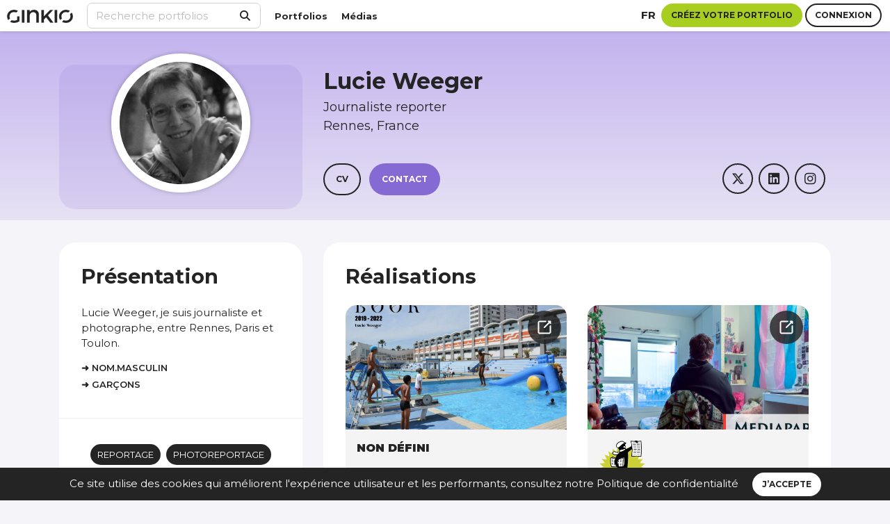

--- FILE ---
content_type: text/html; charset=UTF-8
request_url: https://ginkio.com/lucie-weeger
body_size: 12031
content:

<!doctype html>
<html lang="fr">
  <head>
    <meta charset="utf-8">
    <meta http-equiv="X-UA-Compatible" content="IE=edge">
    <meta name="viewport" content="width=device-width, initial-scale=1">
    <title>Lucie Weeger - Journaliste reporter - Ginkio</title>
    <meta name="description" content="">
    <meta property="og:type" content="page" /> 
    <meta property="og:title" content="Lucie Weeger - Journaliste reporter - Ginkio" />
    <meta property="og:description" content="" />
    <meta property="og:image" content="https://ginkio.com/storage/avatar/185382/conversions/lucie-weeger-thumb.jpg" />
    <meta property="thumbnail_150" content="https://ginkio.com/storage/avatar/185382/conversions/lucie-weeger-thumb.jpg" />
    <meta property="og:url" content="https://ginkio.com/lucie-weeger" />
    <meta property="og:site_name" content="Ginkio" />
    <meta property="og:locale" content="fr" />
    <meta name="twitter:card" content=" summary " />
    <meta name="twitter:site" content="Ginkio" />
    <meta name="twitter:title" content="Lucie Weeger - Journaliste reporter - Ginkio" />
    <meta name="twitter:description" content="">
    <meta name="twitter:image" content="">   
    <meta name="csrf-token" content="ionqv5KTUntRWAKRtdd2tusYDddPE8Yv4MLIQzyD">
    <link rel="icon" href="https://ginkio.com/images/favicon.png">

            <link rel="canonical" href="https://ginkio.com/lucie-weeger" />
        <link rel="alternate" hreflang="fr" href="https://ginkio.com/lucie-weeger" />
        <link rel="alternate" hreflang="en" href="https://ginkio.com/en/lucie-weeger" />
    

        <!-- Styles -->
    <link rel="stylesheet" href="/css/app.css?id=e8dff1eccc7ee28b7ea4de1a4a0b3054">
    
    
        <script src="https://www.google.com/recaptcha/api.js?hl=&render=6Lem9sgjAAAAAFiRJ6PgxK067Nlt9afDlosMXuZb"></script>
  </head>

  <!-- Matomo -->
  <script>
    var _paq = window._paq = window._paq || [];
    /* tracker methods like "setCustomDimension" should be called before "trackPageView" */
        _paq.push(['trackPageView']);
    _paq.push(['enableLinkTracking']);
    (function() {
      var u="//matomo.ginkio.ovh/";
      _paq.push(['setTrackerUrl', u+'matomo.php']);
      _paq.push(['setSiteId', '1']);
      var d=document, g=d.createElement('script'), s=d.getElementsByTagName('script')[0];
      g.async=true; g.src=u+'matomo.js'; s.parentNode.insertBefore(g,s);
    })();
  </script>
  <!-- End Matomo Code -->


  <body  class=" bg-lavender-100 " >

    
<header>

        <div class="topbar-mobile">
          
          <nav class="bg-white shadow">            
            
            <div class="navbar navbar-expand-custom navbar-light d-flex justify-content-between">

              <a class="navbar-brand" href="https://ginkio.com/fr"><img src="https://ginkio.com/images/logo_ginkio.png" alt="Ginkio" class="logo" /></a>

              <div class="connect-bar d-custom-flex justify-content-sm-center align-items-center ml-auto mr-2">
    <a href="#" class="fw-7 text-uppercase" data-toggle="modal" data-target="#langModal">
        fr
    </a>
</div>

                              <div>
                  <div class="d-flex justify-content-center align-items-center mx-2">

    <div class="mr-1">
        <a href="https://ginkio.com/register" class="ls-modal">
          <button class="btn btn-sm btn-secondary">Inscription</button>
        </a>
    </div>

    <div class="mr-1">
        <a href="https://ginkio.com/login" class="ls-modal"><button class="btn btn-sm btn-primary">Connexion</button></a>
    </div>
    
</div>                </div>
              
            </div>

            <div>
              <ul class="navbar-nav footer-menu d-flex flex-custom-row justify-center">
    <li><a href="https://ginkio.com/portfolios">Portfolios</a></li>
    <li><a href="https://ginkio.com/media">Médias</a></li>
</ul>            </div>

            <div class="mx-2 pt-1 pb-2 mt-2">
              <div class="mt-1 mb-1">
    <form method="post" action="https://ginkio.com/recherche">
        <input type="hidden" name="_token" value="ionqv5KTUntRWAKRtdd2tusYDddPE8Yv4MLIQzyD" autocomplete="off">
        <div class="inner-addon right-addon">
            <button type="submit">
                <i class="fa fa-search"></i>
            </button>
            <input type="text" id="keyword" name="keyword" class="form-control search" placeholder="Recherche portfolios" value=""/>
        </div>
    </form>
</div>            </div>

          </nav>
                   
        </div>
    
        <div class="topbar-desktop">

          <!-- Fixed navbar -->
          <nav class="navbar navbar-expand-custom navbar-light fixed-top d-flex justify-content-between shadow">

          <div>
              <a class="navbar-brand" href="https://ginkio.com/fr"><img src="https://ginkio.com/images/logo_ginkio.png" alt="Ginkio" class="logo" /></a>
          </div>

          <div class="collapse navbar-collapse d-custom-flex" id="navbarCollapse">

            <div class="mt-1 mb-1">
    <form method="post" action="https://ginkio.com/recherche">
        <input type="hidden" name="_token" value="ionqv5KTUntRWAKRtdd2tusYDddPE8Yv4MLIQzyD" autocomplete="off">
        <div class="inner-addon right-addon">
            <button type="submit">
                <i class="fa fa-search"></i>
            </button>
            <input type="text" id="keyword" name="keyword" class="form-control search" placeholder="Recherche portfolios" value=""/>
        </div>
    </form>
</div>
            <ul class="navbar-nav footer-menu d-flex flex-custom-row justify-center">
    <li><a href="https://ginkio.com/portfolios">Portfolios</a></li>
    <li><a href="https://ginkio.com/media">Médias</a></li>
</ul>
            <div class="connect-bar d-custom-flex justify-content-sm-center align-items-center ml-auto mr-2">
    <a href="#" class="fw-7 text-uppercase" data-toggle="modal" data-target="#langModal">
        fr
    </a>
</div>
                          <div class="connect-bar d-custom-flex justify-content-sm-center align-items-center mr-2">

    <div class="mr-1">
        <a href="https://ginkio.com/register" class="ls-modal">
          <button class="btn btn-secondary">Créez votre portfolio</button>
        </a>
    </div>

    <div class="mr-1 bt-login">
        <a href="https://ginkio.com/login" class="ls-modal"><button class="btn btn-primary">Connexion</button></a>
    </div>
    
</div>                        

          </div>
        
        </nav>
        
        <div class="g-gradient"></div>

      </div>


    </header>

    <main>
     
    
    
    
    
    <div class="gradient-lavender-500-300 gk-pt-6 gk-pb-2">

        <div class="container">

            <div class="row"> 

                <div class="col-12 col-lg-4">

                        <div class="text-center bg-lavender-700-transparent gk-rounded-3 gk-pt-2 gk-pb-3">

                            <a href="#" data-toggle="modal" data-target="#avatar-modal">
                                <img 
                                                                    src="https://ginkio.com/storage/avatar/185382/conversions/lucie-weeger-thumb.jpg" alt="Lucie_Weeger"
                                                                class="avatar-l avatar-rounded avatar-negative-margin-s" />
                            </a>

                            <div class="d-lg-none gk-mt-3">
                                <h1 class="m-0 fs-5">Lucie Weeger</h1>
                                <div class="gk-mt-1 fs-2">
                                    Journaliste reporter<br/>Rennes, France
                                </div>   
                            </div>
               
                        </div>

                </div>

                <div class="col-12 col-lg-8">
                    
                    <div class="d-none d-lg-block">
                        <h1 class="gk-mt-1 fs-4">Lucie Weeger</h1>
                        <div class="gk-mt-1 fs-2">
                            Journaliste reporter<br/>Rennes, France
                        </div>   
                    </div>
                    
                    <div class="d-flex flex-wrap justify-content-between gk-mt-5">
                        
                        <div class="gk-mb-1">

                                                            <a class="btn btn-primary btn-lg gk-mr-1" href="https://ginkio.com/storage/user_cv/185384/cv.pdf" target="_blank" role="button">CV</a>
                            
                                                            <a class="btn btn-lavender-700 btn-lg" data-toggle="modal" data-target="#contactModal">Contact</a>
                            
                        </div>

                        <div class="d-flex flex-wrap justify-content-between">
                                                                                                                                                                                                                                                                                              <div>
                                            <a href="https://twitter.com/LucieWeeger" target="_blank" class="d-flex align-items-center justify-content-cente d-block icon-rounded gk-mr-1 text-center">
                                                <span class="fab fa-x-twitter fa-lg"></span>
                                            </a>
                                        </div>
                                                                                                                                                                                                                                                                                                    <div>
                                            <a href="https://www.linkedin.com/in/lucie-weeger-25959158/" target="_blank" class="d-flex align-items-center justify-content-cente d-block icon-rounded gk-mr-1 text-center">
                                                <span class="fab fa-linkedin fa-lg"></span>
                                            </a>
                                        </div>
                                                                                                                                                                                                                                <div>
                                            <a href="https://www.instagram.com/lucie.weeger/?hl=fr" target="_blank" class="d-flex align-items-center justify-content-cente d-block icon-rounded gk-mr-1 text-center">
                                                <span class="fab fa-instagram fa-lg"></span>
                                            </a>
                                        </div>
                                                                                                                                                                                            </div>

                    </div>
                </div>

            </div>

        </div>
    
    </div>

    
    
<div class="container gk-mt-4">

    <div class="row">

        <div class="col-lg-4 col-12">

            <div class="gk-rounded-3 no-rounded-mobile bg-white">

                <div class="gk-p-4">
                    <h2 class="gk-mb-3">Présentation</h2>
                     Lucie Weeger, je suis journaliste et photographe, entre Rennes, Paris et Toulon.                     <div class="gk-mt-2">
                                                    <div class="fw-6 text-uppercase small gk-mb-1 text-truncate"><a href="https://nommasculin.wordpress.com/?fbclid=IwAR3HA373eNxQmKqRL4zP-8K8Rtz8bWksqPy49m_R0jwO5wC5UqtcfeGYxwo" target="_blank">&#10140;&nbsp;Nom.masculin</a></div>
                                                    <div class="fw-6 text-uppercase small gk-mb-1 text-truncate"><a href="https://audioblog.arteradio.com/blog/192686/ga-rc-ons?fbclid=IwAR1u6wZ2hLxNl2jThqVlCU__HN86mFDlrhuCVDaCNy-3gthx9BZCeDm5x1Y" target="_blank">&#10140;&nbsp;GARÇONS</a></div>
                                            </div>
                </div>

                                <div class="spacer-bar bg-lavender-100"></div>
                <div class="gk-p-4 tags text-center">
                                            
                        <a href="https://ginkio.com/profil/tag/REPORTAGE" id="tag__reportage" class="btn btn-tag">REPORTAGE</a>
                                            
                        <a href="https://ginkio.com/profil/tag/Photoreportage" id="tag__photoreportage" class="btn btn-tag">Photoreportage</a>
                                            
                        <a href="https://ginkio.com/profil/tag/Reportage+vid%C3%A9o" id="tag__reportage-video" class="btn btn-tag">Reportage vidéo</a>
                                            
                        <a href="https://ginkio.com/profil/tag/Soci%C3%A9t%C3%A9" id="tag__societe" class="btn btn-tag">Société</a>
                                            
                        <a href="https://ginkio.com/profil/tag/podcast" id="tag__podcast" class="btn btn-tag">podcast</a>
                                            
                        <a href="https://ginkio.com/profil/tag/Documentaire" id="tag__documentaire" class="btn btn-tag">Documentaire</a>
                                            
                        <a href="https://ginkio.com/profil/tag/Presse+%C3%A9crite" id="tag__presse-ecrite" class="btn btn-tag">Presse écrite</a>
                                            
                        <a href="https://ginkio.com/profil/tag/Enqu%C3%AAte" id="tag__enquete" class="btn btn-tag">Enquête</a>
                                            
                        <a href="https://ginkio.com/profil/tag/Portrait" id="tag__portrait" class="btn btn-tag">Portrait</a>
                                            
                        <a href="https://ginkio.com/profil/tag/Interview" id="tag__interview" class="btn btn-tag">Interview</a>
                                            
                        <a href="https://ginkio.com/profil/tag/Environnement" id="tag__environnement" class="btn btn-tag">Environnement</a>
                                            
                        <a href="https://ginkio.com/profil/tag/F%C3%A9minisme" id="tag__feminisme" class="btn btn-tag">Féminisme</a>
                                            
                        <a href="https://ginkio.com/profil/tag/Charte+journalisme+%C3%A9cologie" id="tag__charte-journalisme-ecologie" class="btn btn-tag">Charte journalisme écologie</a>
                                    </div>
                

                                <div class="spacer-bar bg-lavender-100"></div>
                <div class="gk-p-4">
                    <h3 class="gk-mb-3">Expérience</h3>
                    <div class="d-flex justify-content-center flex-wrap">
                                                                                                <div class="logo_text"><img src="https://ginkio.com/storage/logos/logo_ouestfrance.png" alt="Ouest France" style='max-width:100px; max-height:40px;' /></div>
                                                                                </div>
                </div>
                
                                <div class="spacer-bar bg-lavender-100"></div>
                <div class="gk-p-4">
                    <h3 class="gk-mb-3">Formation</h3>
                    <div class="experiences justify-content-end">
                                                            <div class="d-flex justify-content-start align-items-stretch gk-mb-3 text-left">
                                    <div class="col-1 p-0 m-0">
                                        <img src="https://ginkio.com/images/icon_ecole.svg" alt="ESJ Pro" />
                                    </div>
                                    <div class="gk-ml-1">
                                        ESJ Pro
                                    </div>
                                </div>
                                                </div>
                </div>
                

                <div class="spacer-bar bg-lavender-100"></div>
                <div class="gk-p-4 text-center">
                    <button class="btn btn-primary btn-lg bt_share" data-toggle="modal" data-target="#shareModal" >Partager mon portfolio</button>
                </div>

                <div class="spacer-bar bg-lavender-100"></div>

            </div>


        </div>


        <div class="col-lg-8 col-12">
            
            <div class="gk-rounded-3 no-rounded-mobile bg-white gk-p-4">
                
                <h2 class="gk-mb-3">Réalisations</h2>
                
                <div class="infinite-scroll">                 

                    <div class="row">

                                                    <div class="col-xl-6 col-12 gk-mb-4 d-flex align-items-stretch">
                                
                                <div class="bg-grey gk-rounded-2">

                                    <div>

                                                                                    <a href="https://ginkio.com/storage/project_file/186218/pdf_book-photographies_89557.pdf" target="_blank">
                                                <div class="media-container gk-rounded-top-2" id="container_id_89557">
                                                    <div class="round_icon right_top_icon">
                                                        <img src="https://ginkio.com/images/icon_link.svg">
                                                    </div>
                                                                                                            <img src="https://ginkio.com/storage/project_cover/186217/conversions/Capture-d’écran-2023-04-06-à-11.56.33-thumb.jpg"/>
                                                                                                    </div>
                                            </a>
                                                                            </div>

                                    <div class="gk-p-2">
                                        <div class="logo-icon-container logo-icon-container d-flex justify-content-between">
                                            <div>
                                                                                                                                                            <span class="logo-text">Non défini</span>
                                                                                                                                                </div>
                                            <div class="extra-format-container">
                                                                                              </div>
                                        </div>
                                        <h3 class="fs-3 gk-mt-2">Book photographies</h3>
                                        <h6 class="gk-mb-2">01-01-2023</h6>
                                        <div class="text-break gk-mb-2">Une synthèse de mon travail en tant que photo-journaliste.</div>
                                        <div class="tags">
                                                                                </div>

                                    </div>
                                
                                </div>

                            </div>
                                                    <div class="col-xl-6 col-12 gk-mb-4 d-flex align-items-stretch">
                                
                                <div class="bg-grey gk-rounded-2">

                                    <div>

                                                                                    <a href="https://www.mediapart.fr/journal/france/300325/le-parcours-du-combattant-des-etudiants-trans-face-au-crous-de-bretagne" target="_blank">
                                                <div class="media-container gk-rounded-top-2" id="container_id_151566">
                                                    <div class="round_icon right_top_icon">
                                                        <img src="https://ginkio.com/images/icon_link.svg">
                                                    </div>
                                                                                                            <img src="https://ginkio.com/storage/project_cover/282899/conversions/250326-le-parcours-du-combattant-des-jeunes-etudiants-trans-face-au-crous-de-bretagne-thumb.jpg"/>
                                                                                                    </div>
                                            </a>
                                                                            </div>

                                    <div class="gk-p-2">
                                        <div class="logo-icon-container logo-icon-container d-flex justify-content-between">
                                            <div>
                                                                                                                                                            <img src="https://ginkio.com/storage/logos/logo_mediapart.png" alt="Mediapart" style="max-width:100px; max-height:40px;" />
                                                                                                                                                </div>
                                            <div class="extra-format-container">
                                                                                              </div>
                                        </div>
                                        <h3 class="fs-3 gk-mt-2">Le parcours du combattant des étudiants trans face au Crous de Bretagne</h3>
                                        <h6 class="gk-mb-2">30-03-2025</h6>
                                        <div class="text-break gk-mb-2">Depuis plusieurs années, les Crous ont mis en place des procédures de changement de prénom d’usage pour les étudiants et étudiantes transgenres. Cependant, en Bretagne, des élèves boursiers se retrou…</div>
                                        <div class="tags">
                                                                                </div>

                                    </div>
                                
                                </div>

                            </div>
                                                    <div class="col-xl-6 col-12 gk-mb-4 d-flex align-items-stretch">
                                
                                <div class="bg-grey gk-rounded-2">

                                    <div>

                                                                                    <a href="https://vert.eco/articles/bureaux-transformes-en-chambre-le-soir-ecoles-ouvertes-le-week-end-cest-quoi-la-chronotopie" target="_blank">
                                                <div class="media-container gk-rounded-top-2" id="container_id_149560">
                                                    <div class="round_icon right_top_icon">
                                                        <img src="https://ginkio.com/images/icon_link.svg">
                                                    </div>
                                                                                                            <img src="https://ginkio.com/storage/project_cover/280269/conversions/chronotopie-7744-1-1200x630-thumb.jpg"/>
                                                                                                    </div>
                                            </a>
                                                                            </div>

                                    <div class="gk-p-2">
                                        <div class="logo-icon-container logo-icon-container d-flex justify-content-between">
                                            <div>
                                                                                                                                                            <img src="https://ginkio.com/storage/logos/logo_vert.png" alt="Vert.eco" style="max-width:100px; max-height:40px;" />
                                                                                                                                                </div>
                                            <div class="extra-format-container">
                                                                                              </div>
                                        </div>
                                        <h3 class="fs-3 gk-mt-2">Bureaux transformés en chambre le soir, écoles ouvertes le week-end : c’est quoi la chronotopie ?</h3>
                                        <h6 class="gk-mb-2">01-01-2025</h6>
                                        <div class="text-break gk-mb-2">Alors que les sénateur·ices sont en train de détricoter la loi «zéro artificialisation nette», la «chronotopie» s’affiche comme un contre-pied pour adapter le bâti aux enjeux climatiques.</div>
                                        <div class="tags">
                                                                                </div>

                                    </div>
                                
                                </div>

                            </div>
                                                    <div class="col-xl-6 col-12 gk-mb-4 d-flex align-items-stretch">
                                
                                <div class="bg-grey gk-rounded-2">

                                    <div>

                                                                                    <a href="https://ginkio.com/storage/project_file/267665/pdf_temoignages-je-me-tuerais-si-je-la-perdais-ces-objets-ont-marque-leur-vie_139836.pdf" target="_blank">
                                                <div class="media-container gk-rounded-top-2" id="container_id_139836">
                                                    <div class="round_icon right_top_icon">
                                                        <img src="https://ginkio.com/images/icon_link.svg">
                                                    </div>
                                                                                                            <img src="https://ginkio.com/storage/project_cover/267664/conversions/OBJETS---NOS-VIES---LW-9977-thumb.jpg"/>
                                                                                                    </div>
                                            </a>
                                                                            </div>

                                    <div class="gk-p-2">
                                        <div class="logo-icon-container logo-icon-container d-flex justify-content-between">
                                            <div>
                                                                                                                                                            <img src="https://ginkio.com/storage/logos/logo_ouestfrance.png" alt="Ouest France" style="max-width:100px; max-height:40px;" />
                                                                                                                                                </div>
                                            <div class="extra-format-container">
                                                                                              </div>
                                        </div>
                                        <h3 class="fs-3 gk-mt-2">TÉMOIGNAGES. « Je me tuerais si je la perdais » : ces objets ont marqué leur vie</h3>
                                        <h6 class="gk-mb-2">24-09-2024</h6>
                                        <div class="text-break gk-mb-2">Pourquoi aimons-nous un objet plus qu’un autre ? Les objets définissent-ils qui nous sommes ? Il n’est pas toujours facile de choisir un objet pour se raconter. Pour Ouest-France, certains ont accepté de jouer le jeu.</div>
                                        <div class="tags">
                                                                                </div>

                                    </div>
                                
                                </div>

                            </div>
                                                    <div class="col-xl-6 col-12 gk-mb-4 d-flex align-items-stretch">
                                
                                <div class="bg-grey gk-rounded-2">

                                    <div>

                                                                                    <a href="https://ginkio.com/storage/project_file/267663/pdf_entretien-letre-humain-ne-peut-pas-vivre-sans-posseder-dobjets_139835.pdf" target="_blank">
                                                <div class="media-container gk-rounded-top-2" id="container_id_139835">
                                                    <div class="round_icon right_top_icon">
                                                        <img src="https://ginkio.com/images/icon_link.svg">
                                                    </div>
                                                                                                            <img src="https://ginkio.com/storage/project_cover/267662/conversions/NOS-VIES---OBJETS---ILLU---LW-1-thumb.jpg"/>
                                                                                                    </div>
                                            </a>
                                                                            </div>

                                    <div class="gk-p-2">
                                        <div class="logo-icon-container logo-icon-container d-flex justify-content-between">
                                            <div>
                                                                                                                                                            <img src="https://ginkio.com/storage/logos/logo_ouestfrance.png" alt="Ouest France" style="max-width:100px; max-height:40px;" />
                                                                                                                                                </div>
                                            <div class="extra-format-container">
                                                                                              </div>
                                        </div>
                                        <h3 class="fs-3 gk-mt-2">ENTRETIEN. « L’être humain ne peut pas vivre sans posséder d’objets »</h3>
                                        <h6 class="gk-mb-2">24-09-2024</h6>
                                        <div class="text-break gk-mb-2">Pourquoi avons-nous des objets préférés ? Y a-t-il des objets avec plus de valeur que d’autres ? Les objets ont-ils une âme ? Entretien avec Valérie Sacriste, sociologue de la modernité.</div>
                                        <div class="tags">
                                                                                </div>

                                    </div>
                                
                                </div>

                            </div>
                                                    <div class="col-xl-6 col-12 gk-mb-4 d-flex align-items-stretch">
                                
                                <div class="bg-grey gk-rounded-2">

                                    <div>

                                                                                    <a href="https://www.lemondedesados.fr/interview-5-questions-a-le-filip-gagnante-de-drag-race-france-saison-3/" target="_blank">
                                                <div class="media-container gk-rounded-top-2" id="container_id_138475">
                                                    <div class="round_icon right_top_icon">
                                                        <img src="https://ginkio.com/images/icon_link.svg">
                                                    </div>
                                                                                                            <img src="https://ginkio.com/storage/project_cover/265930/conversions/e295b05e-ea1f-41c3-9272-ed6b14e02f1f-1-thumb.jpg"/>
                                                                                                    </div>
                                            </a>
                                                                            </div>

                                    <div class="gk-p-2">
                                        <div class="logo-icon-container logo-icon-container d-flex justify-content-between">
                                            <div>
                                                                                                                                                            <span class="logo-text">Le Monde des ados</span>
                                                                                                                                                </div>
                                            <div class="extra-format-container">
                                                                                              </div>
                                        </div>
                                        <h3 class="fs-3 gk-mt-2">Le Monde des ados | [Interview] 5 questions à Le Filip, gagnante de « Drag Race France » saison 3</h3>
                                        <h6 class="gk-mb-2">21-08-2024</h6>
                                        <div class="text-break gk-mb-2">Le Filip a remporté la saison 3 de Drag Race France. Elle raconte son parcours atypique, celui d’un ado croate devenu la reine du drag français.</div>
                                        <div class="tags">
                                                                                </div>

                                    </div>
                                
                                </div>

                            </div>
                                                    <div class="col-xl-6 col-12 gk-mb-4 d-flex align-items-stretch">
                                
                                <div class="bg-grey gk-rounded-2">

                                    <div>

                                                                                    <a href="https://ginkio.com/storage/project_file/259767/pdf_temoignages-je-me-suis-rencontre-moi-meme-comment-le-drag-a-change-leur-vie_133609.pdf" target="_blank">
                                                <div class="media-container gk-rounded-top-2" id="container_id_133609">
                                                    <div class="round_icon right_top_icon">
                                                        <img src="https://ginkio.com/images/icon_link.svg">
                                                    </div>
                                                                                                            <img src="https://ginkio.com/storage/project_cover/259766/conversions/claire-voyance---LW--5397-thumb.jpg"/>
                                                                                                    </div>
                                            </a>
                                                                            </div>

                                    <div class="gk-p-2">
                                        <div class="logo-icon-container logo-icon-container d-flex justify-content-between">
                                            <div>
                                                                                                                                                            <img src="https://ginkio.com/storage/logos/logo_ouestfrance.png" alt="Ouest France" style="max-width:100px; max-height:40px;" />
                                                                                                                                                </div>
                                            <div class="extra-format-container">
                                                                                              </div>
                                        </div>
                                        <h3 class="fs-3 gk-mt-2">TÉMOIGNAGES. « Je me suis rencontré moi-même » : comment le drag a changé leur vie</h3>
                                        <h6 class="gk-mb-2">31-05-2024</h6>
                                        <div class="text-break gk-mb-2">À la veille du lancement de la saison trois de « Drag Race France » ce vendredi, « Ouest-France » revient sur le drag, un art d’émancipation et d’affirmation de soi. Drag-queen, king ou queer, ces artistes incarnent sur scène des alter ego qui leur permettent aussi de prendre confiance en eux.</div>
                                        <div class="tags">
                                                                                    <a href="https://ginkio.com/recherche/Soci%C3%A9t%C3%A9" class="btn btn-tag btn-tag-sm">Société</a>
                                                                                    <a href="https://ginkio.com/recherche/T%C3%A9moignage" class="btn btn-tag btn-tag-sm">Témoignage</a>
                                                                                    <a href="https://ginkio.com/recherche/drag+queen" class="btn btn-tag btn-tag-sm">drag queen</a>
                                                                                    <a href="https://ginkio.com/recherche/LGBTQ" class="btn btn-tag btn-tag-sm">LGBTQ</a>
                                                                                    <a href="https://ginkio.com/recherche/drag" class="btn btn-tag btn-tag-sm">drag</a>
                                                                                    <a href="https://ginkio.com/recherche/drag+king" class="btn btn-tag btn-tag-sm">drag king</a>
                                                                                </div>

                                    </div>
                                
                                </div>

                            </div>
                                                    <div class="col-xl-6 col-12 gk-mb-4 d-flex align-items-stretch">
                                
                                <div class="bg-grey gk-rounded-2">

                                    <div>

                                                                                    <a href="https://ginkio.com/storage/project_file/259765/pdf_drag-race-si-vous-ne-connaissez-rien-au-mouvement-drag-cet-article-est-pour-vous_133608.pdf" target="_blank">
                                                <div class="media-container gk-rounded-top-2" id="container_id_133608">
                                                    <div class="round_icon right_top_icon">
                                                        <img src="https://ginkio.com/images/icon_link.svg">
                                                    </div>
                                                                                                            <img src="https://ginkio.com/storage/project_cover/259764/conversions/PARKINGS-35---PARADIS-BLANC-5454-thumb.jpg"/>
                                                                                                    </div>
                                            </a>
                                                                            </div>

                                    <div class="gk-p-2">
                                        <div class="logo-icon-container logo-icon-container d-flex justify-content-between">
                                            <div>
                                                                                                                                                            <img src="https://ginkio.com/storage/logos/logo_ouestfrance.png" alt="Ouest France" style="max-width:100px; max-height:40px;" />
                                                                                                                                                </div>
                                            <div class="extra-format-container">
                                                                                              </div>
                                        </div>
                                        <h3 class="fs-3 gk-mt-2">« Drag Race » : si vous ne connaissez rien au mouvement drag, cet article est pour vous</h3>
                                        <h6 class="gk-mb-2">31-05-2024</h6>
                                        <div class="text-break gk-mb-2">Exacerber, jouer, amplifier, dénoncer… Tel est le but des drag en performant un genre : féminin drag-queen, masculin drag-king, non-binaire ou fluide drag queer. Ces artistes se présentent comme les sentinelles des tabous de nos sociétés, et offrent une lecture satirique de nos cultures.</div>
                                        <div class="tags">
                                                                                </div>

                                    </div>
                                
                                </div>

                            </div>
                                                    <div class="col-xl-6 col-12 gk-mb-4 d-flex align-items-stretch">
                                
                                <div class="bg-grey gk-rounded-2">

                                    <div>

                                                                                    <a href="https://ginkio.com/storage/project_file/246315/pdf_temoignage-je-ne-veux-pas-rentrer-dans-les-cliches-mais-ils-ont-des-metiers-feminins_123476.pdf" target="_blank">
                                                <div class="media-container gk-rounded-top-2" id="container_id_123476">
                                                    <div class="round_icon right_top_icon">
                                                        <img src="https://ginkio.com/images/icon_link.svg">
                                                    </div>
                                                                                                            <img src="https://ginkio.com/storage/project_cover/246314/conversions/Capture-d’écran-2024-02-07-à-15.21.40-thumb.jpg"/>
                                                                                                    </div>
                                            </a>
                                                                            </div>

                                    <div class="gk-p-2">
                                        <div class="logo-icon-container logo-icon-container d-flex justify-content-between">
                                            <div>
                                                                                                                                                            <img src="https://ginkio.com/storage/logos/logo_ouestfrance.png" alt="Ouest France" style="max-width:100px; max-height:40px;" />
                                                                                                                                                </div>
                                            <div class="extra-format-container">
                                                                                              </div>
                                        </div>
                                        <h3 class="fs-3 gk-mt-2">TÉMOIGNAGE. « Je ne veux pas rentrer dans les clichés, mais… » : ils ont des métiers « féminins »</h3>
                                        <h6 class="gk-mb-2">07-02-2024</h6>
                                        <div class="text-break gk-mb-2">Esthéticien, sage-femme, assistant social… Trois hommes racontent à Ouest-France leur quotidien dans des professions dites « féminines ».</div>
                                        <div class="tags">
                                                                                    <a href="https://ginkio.com/recherche/Soci%C3%A9t%C3%A9" class="btn btn-tag btn-tag-sm">Société</a>
                                                                                    <a href="https://ginkio.com/recherche/f%C3%A9minisme" class="btn btn-tag btn-tag-sm">féminisme</a>
                                                                                    <a href="https://ginkio.com/recherche/T%C3%A9moignage" class="btn btn-tag btn-tag-sm">Témoignage</a>
                                                                                    <a href="https://ginkio.com/recherche/Emploi" class="btn btn-tag btn-tag-sm">Emploi</a>
                                                                                    <a href="https://ginkio.com/recherche/Masculinit%C3%A9s" class="btn btn-tag btn-tag-sm">Masculinités</a>
                                                                                </div>

                                    </div>
                                
                                </div>

                            </div>
                                                    <div class="col-xl-6 col-12 gk-mb-4 d-flex align-items-stretch">
                                
                                <div class="bg-grey gk-rounded-2">

                                    <div>

                                                                                    <a href="https://ginkio.com/storage/project_file/246311/pdf_entretien-un-homme-qui-exerce-un-metier-dit-feminin-ca-exacerbe-ses-privileges_123474.pdf" target="_blank">
                                                <div class="media-container gk-rounded-top-2" id="container_id_123474">
                                                    <div class="round_icon right_top_icon">
                                                        <img src="https://ginkio.com/images/icon_link.svg">
                                                    </div>
                                                                                                            <img src="https://ginkio.com/storage/project_cover/246310/conversions/Capture-d’écran-2024-02-07-à-15.19.23-thumb.jpg"/>
                                                                                                    </div>
                                            </a>
                                                                            </div>

                                    <div class="gk-p-2">
                                        <div class="logo-icon-container logo-icon-container d-flex justify-content-between">
                                            <div>
                                                                                                                                                            <img src="https://ginkio.com/storage/logos/logo_ouestfrance.png" alt="Ouest France" style="max-width:100px; max-height:40px;" />
                                                                                                                                                </div>
                                            <div class="extra-format-container">
                                                                                              </div>
                                        </div>
                                        <h3 class="fs-3 gk-mt-2">ENTRETIEN. Un homme qui exerce un métier dit « féminin », « ça exacerbe ses privilèges »</h3>
                                        <h6 class="gk-mb-2">07-02-2024</h6>
                                        <div class="text-break gk-mb-2">Dans les professions dites féminines (sage-femme, assistant social, esthéticien), les hommes se font rares. Être en minorité numérique pour un homme est-il synonyme de discrimination ? Entretien avec Alice Olivier, sociologue.</div>
                                        <div class="tags">
                                                                                    <a href="https://ginkio.com/recherche/Soci%C3%A9t%C3%A9" class="btn btn-tag btn-tag-sm">Société</a>
                                                                                    <a href="https://ginkio.com/recherche/f%C3%A9minisme" class="btn btn-tag btn-tag-sm">féminisme</a>
                                                                                    <a href="https://ginkio.com/recherche/Emploi" class="btn btn-tag btn-tag-sm">Emploi</a>
                                                                                    <a href="https://ginkio.com/recherche/sociologie" class="btn btn-tag btn-tag-sm">sociologie</a>
                                                                                    <a href="https://ginkio.com/recherche/entretien" class="btn btn-tag btn-tag-sm">entretien</a>
                                                                                    <a href="https://ginkio.com/recherche/Masculinit%C3%A9s" class="btn btn-tag btn-tag-sm">Masculinités</a>
                                                                                </div>

                                    </div>
                                
                                </div>

                            </div>
                        
                        <ul class="pagination" role="navigation">
        
                    <li class="page-item disabled" aria-disabled="true" aria-label="&laquo; Previous">
                <span class="page-link" aria-hidden="true">&lsaquo;</span>
            </li>
        
        
                    
            
            
                                                                        <li class="page-item active" aria-current="page"><span class="page-link">1</span></li>
                                                                                <li class="page-item"><a class="page-link" href="https://ginkio.com/lucie-weeger?page=2">2</a></li>
                                                                                <li class="page-item"><a class="page-link" href="https://ginkio.com/lucie-weeger?page=3">3</a></li>
                                                                                <li class="page-item"><a class="page-link" href="https://ginkio.com/lucie-weeger?page=4">4</a></li>
                                                        
        
                    <li class="page-item">
                <a class="page-link" href="https://ginkio.com/lucie-weeger?page=2" rel="next" aria-label="Next &raquo;">&rsaquo;</a>
            </li>
            </ul>

                    </div><!-- row -->

                </div><!-- infinite-scroll -->

            </div>

        </div>

    </div><!-- row -->

</div><!-- container -->


 <!-- Contact Modal -->
 <div class="modal fade" tabindex="-1" role="dialog" id="contactModal">
    <div class="modal-dialog" role="document">
        <div class="modal-content">
              <div class="modal-header">
                  <button type="button" class="close" data-dismiss="modal" aria-label="Close"><img src="https://ginkio.com/images/icon_fermer.png" width="24px" height="24px"></button>
              </div>
              <div class="modal-body">
                  <h2 class="spacing-mb-l">Envoyer un email à<br/>Lucie Weeger</h2>

                  <div class="alert alert-danger alert-block" style="display:none;"></div>
                  <div class="alert alert-success alert-block" style="display:none;"></div>

                  <form class="form-horizontal">
                      <input type="hidden" name="_token" value="ionqv5KTUntRWAKRtdd2tusYDddPE8Yv4MLIQzyD" autocomplete="off">
                      <input type="hidden" name="g-recaptcha-response" id="g-recaptcha-response-697070b415825"><script>
  grecaptcha.ready(function() {
      grecaptcha.execute('6Lem9sgjAAAAAFiRJ6PgxK067Nlt9afDlosMXuZb', {action: 'contact'}).then(function(token) {
         document.getElementById('g-recaptcha-response-697070b415825').value = token;
      });
  });
  </script>
                      <div class="form-group">
                          <label>Nom complet * </label>
                          <input type="text" class="form-control" id="firstname" name="firstname" placeholder="Votre nom et prénom">
                      </div>
                      <div class="form-group">
                          <label>Email *</label>
                           <input type="email" class="form-control" id="email" name="email" placeholder="Votre adresse email">
                      </div>
                      <div class="form-group">
                          <label>Message *</label>
                           <textarea id="message" class="form-control" name="message" placeholder="Votre message" rows="8"></textarea>
                      </div>
                      <div class="form-group">
                          <button id="submit-contact-form" class="btn btn-lg btn-secondary">
                              Envoyer
                          </button>
                      </div>
                      <div class="form-group">
                          <div>
                              <small>* Champs requis</small>
                          </div>
                      </div>
                   </form>

              </div>
              <div class="modal-footer"></div>
        </div>
    </div>
  </div>
  <!-- Avatar Modal -->
  <div id="avatar-modal" class="modal" tabindex="-1" role="dialog">
    <div class="modal-dialog" role="document">
        <div class="modal-content">
              <div class="modal-header">
                  <button type="button" class="close" data-dismiss="modal" aria-label="Close"><img src="https://ginkio.com/images/icon_fermer.png" width="24px" height="24px"></button>
              </div>
               <div class="modal-body text-center">
                  <img src="https://ginkio.com/storage/avatar/185382/conversions/lucie-weeger-thumb.jpg" alt="Lucie_Weeger" class="avatar-full avatar-rounded"/>
               </div>
               <div class="modal-footer"><br/></div>
        </div>
    </div>
  </div>

<!-- Email Share Modal -->
<div class="modal fade" tabindex="-1" role="dialog" id="emailShareModal">
  <div class="modal-dialog" role="document">
      <div class="modal-content">
            <div class="modal-header">
                <button type="button" class="close" data-dismiss="modal" aria-label="Close"><img src="https://ginkio.com/images/icon_fermer.png" width="24px" height="24px"></button>
            </div>
            <div class="modal-body">

              <h2 class="spacing-mb-l">Partager cette page</h2>

              <div class="alert share-alert-danger alert-danger alert-block" style="display:none;"></div>

              <form class="form-horizontal" method="POST" action="https://ginkio.com/contact-partage">
                      <input type="hidden" name="_token" value="ionqv5KTUntRWAKRtdd2tusYDddPE8Yv4MLIQzyD" autocomplete="off">
                      <label>Votre nom *</label>
                      <div class="form-group">
                           <input type="text" class="form-control" id="share_name" name="share_name" placeholder="Nom complet" value="" required="required">
                      </div>
                      <label>Votre adresse email *</label>
                      <div class="form-group">
                           <input type="text" class="form-control" id="share_exp" name="share_exp" placeholder="Votre adresse email" value="" required="required">
                      </div>
                      <label>Destinataire(s)</label>
                      <div class="form-group">
                           <input type="text" class="form-control" id="share_dest" name="share_dest" placeholder="Adresse(s) email..." value="" required="required">
                           <small>Indiquer une ou plusieurs adresses de destinataires, séparées par une virgule.</small>
                      </div>
                      <div class="form-group">
                          <label>Message</label>
                          <textarea id="share_message" class="form-control" name="share_message" placeholder="Votre message" rows="8">Je t'invite à découvrir cette page : https://ginkio.com/lucie-weeger </textarea>
                      </div>
                      <div class="form-group">
                          <button id="share_submit" class="btn btn-lg btn-secondary">
                              Envoyer
                          </button>
                     </div>
              </form>

            </div>
            <div class="modal-footer"></div>
      </div>
  </div>
</div>

<!-- Share Modal -->
<div class="modal fade" tabindex="-1" role="dialog" id="shareModal">
  <div class="modal-dialog" role="document">
      <div class="modal-content">
            <div class="modal-header">
                <button type="button" class="close" data-dismiss="modal" aria-label="Close"><img src="https://ginkio.com/images/icon_fermer.png" width="24px" height="24px"></button>
            </div>
            <div class="modal-body">

              <h2 class="spacing-mb-l">Partager cette page</h2>

              <div class="alert share-alert-success alert-success alert-block" style="display:none;"></div>

              <ul class="share-buttons">
                <li><a href="https://www.facebook.com/sharer/sharer.php?u=https://ginkio.com/lucie-weeger" class="social-button btn btn-xl btn-facebook" id="">Facebook</a></li>                <li><a href="https://twitter.com/intent/tweet?text=&url=https://ginkio.com/lucie-weeger" class="social-button btn btn-xl btn-twitter" id="">X</span></a></li>                <li><a href="http://www.linkedin.com/shareArticle?mini=true&url=https://ginkio.com/lucie-weeger&title=&summary=" class="social-button btn btn-xl btn-linkedin" id="">Linkedin</span></a></li>                <li><a target="_blank" href="https://wa.me/?text=https%3A%2F%2Fginkio.com%2Flucie-weeger" class="social-button btn btn-xl btn-whatsapp" id="">Whatsapp</span></a></li>                <li><button data-toggle="modal" data-target="#emailShareModal" class="btn btn-xl btn-email" id="">Email</button></li>
              </ul>

            </div>
            <div class="modal-footer"></div>
      </div>
  </div>
</div>
</section>


</main>

<div class="js-cookie-consent cookie-consent">

    <span class="cookie-consent__message mr-3">
        Ce site utilise des cookies qui améliorent l'expérience utilisateur et les performants, consultez notre <a href='https://ginkio.com/politique-de-confidentialite'>Politique de confidentialité</a>
    </span>

    <button class="js-cookie-consent-agree cookie-consent__agree btn btn-white">
        J’accepte
    </button>

</div>

    <script>

        window.laravelCookieConsent = (function () {

            const COOKIE_VALUE = 1;
            const COOKIE_DOMAIN = 'ginkio.com';

            function consentWithCookies() {
                setCookie('laravel_cookie_consent', COOKIE_VALUE, 365);
                hideCookieDialog();
            }

            function cookieExists(name) {
                return (document.cookie.split('; ').indexOf(name + '=' + COOKIE_VALUE) !== -1);
            }

            function hideCookieDialog() {
                const dialogs = document.getElementsByClassName('js-cookie-consent');

                for (let i = 0; i < dialogs.length; ++i) {
                    dialogs[i].style.display = 'none';
                }
            }

            function setCookie(name, value, expirationInDays) {
                const date = new Date();
                date.setTime(date.getTime() + (expirationInDays * 24 * 60 * 60 * 1000));
                document.cookie = name + '=' + value
                    + ';expires=' + date.toUTCString()
                    + ';domain=' + COOKIE_DOMAIN
                    + ';path=/'
                    + '';
            }

            if (cookieExists('laravel_cookie_consent')) {
                hideCookieDialog();
            }

            const buttons = document.getElementsByClassName('js-cookie-consent-agree');

            for (let i = 0; i < buttons.length; ++i) {
                buttons[i].addEventListener('click', consentWithCookies);
            }

            return {
                consentWithCookies: consentWithCookies,
                hideCookieDialog: hideCookieDialog
            };
        })();
    </script>

    
    <div class="footer-space"></div>

    <footer class="footer shadow"  style="position:relative">

        <div class="container">
          <div class="row">
            <div class="col-12 col-md-12 col-lg-2 mb-4">
              <a href="https://ginkio.com"><img src="https://ginkio.com/images/logo_ginkio.png" width="82" height="63" alt="Ginkio" class="img-fluid" /></a>
            </div>
            <div class="col-12 col-md-6 col-lg-3 mb-4">
                <ul class="navbar-nav m-auto footer-menu">
                  <li><a href="https://ginkio.com/notre-mission">Notre mission</a></li>
                  <li><a href="https://ginkio.com/faq" class="mr-3">FAQ</a></li>
                                      <li><a href="https://ginkio.com/podcast" class="mr-3">Podcast</a></li>
                    <li><a href="https://ginkio.com/blog" class="mr-3">Blog</a></li>
                                  </ul>
            </div>
            <div class="col-12 col-md-6 col-lg-3">
                <ul class="navbar-nav m-auto footer-menu">
                  <li><a href="#" data-toggle="modal" data-target="#contactusModal" class="mr-3">Contacter Ginkio</a></li>
                  <li><a href="https://ginkio.com/conditions-generales-utilisation" class="mr-3">CGU</a></li>
                  <li><a href="https://ginkio.com/conditions-generales-d-abonnement" class="mr-3">CGA</a></li>
                  <li><a href="https://ginkio.com/mentions-legales">Mentions légales</a></li>
                  <li class="mb-0"><a href="https://ginkio.com/politique-de-confidentialite">Politique de confidentialité</a></li>
                  <li class="my-4">


                    <div class="d-flex flex-wrap justify-content-start">
                      <div>
                        <a href="https://www.linkedin.com/company/joinginkio/" target="_blank" class="d-flex align-items-center justify-content-cente d-block icon-rounded gk-mr-1 text-center">
                            <span class="fab fa-linkedin-in fa-lg"></span>
                        </a>
                    </div>


                      

                      <div>
                          <a href="https://www.facebook.com/joinginkio/" target="_blank" class="d-flex align-items-center justify-content-cente d-block icon-rounded gk-mr-1 text-center">
                              <span class="fab fa-facebook-f fa-lg"></span>
                          </a>
                      </div>

                      <div>
                        <a href="https://x.com/joinginkio" target="_blank" class="d-flex align-items-center justify-content-cente d-block icon-rounded gk-mr-1 text-center">
                            <span class="fab fa-x-twitter fa-lg"></span>
                        </a>
                      </div>


                      <div>
                        <a href="https://www.instagram.com/a_parte_podcast/" target="_blank" class="d-flex align-items-center justify-content-cente d-block icon-rounded gk-mr-1 text-center">
                            <span class="fab fa-instagram fa-lg"></span>
                        </a>
                      </div>

                    </div>

                  </li>
                </ul>
            </div>
            <div class="col-12 col-md-6 col-lg-4 col-newsletter">  
              <div><h3>Inscription à la newsletter de Ginkio</h3></div>
              <div class="spacing-mb-xs" style="line-height:normal"><p>Suivez les dernières actualités de votre plateforme de portfolios.</p></div>
              <form action="https://ginkio.com/newsletter" method="GET" class='d-flex'>
                <div class="w-75"><input type="email" class="form-control" name="newsletterEmail" autocomplete="off" placeholder="Votre adresse email" value="" required="" /></div>
                <div class="ml-2"><button class="btn btn-secondary" id="newsletter-registration" type="submit">OK</button></div>
              </form>
            </div>
          </div>
        </div>
    </footer>

    <!-- Contact Us Modal -->
    <div class="modal fade" tabindex="-1" role="dialog" id="contactusModal">
      <div class="modal-dialog" role="document">
          <div class="modal-content">
                <div class="modal-header">
                    <button type="button" class="close" data-dismiss="modal" aria-label="Close"><img src="https://ginkio.com/images/icon_fermer.png" width="24px" height="24px"></button>
                </div>
                <div class="modal-body">
                    <h2 class="mb-4">Envoyer un email à Ginkio</h2>
                    <div class="alert contactus-alert-danger alert-danger alert-block" style="display:none;"></div>
<div class="alert contactus-alert-success alert-success alert-block" style="display:none;"></div>
<form class="form-horizontal" method="POST" action="https://ginkio.com/contactus">
  <input type="hidden" name="_token" value="ionqv5KTUntRWAKRtdd2tusYDddPE8Yv4MLIQzyD" autocomplete="off">
  <input type="hidden" name="g-recaptcha-response" id="g-recaptcha-response-697070b4167a0"><script>
  grecaptcha.ready(function() {
      grecaptcha.execute('6Lem9sgjAAAAAFiRJ6PgxK067Nlt9afDlosMXuZb', {action: 'contact'}).then(function(token) {
         document.getElementById('g-recaptcha-response-697070b4167a0').value = token;
      });
  });
  </script>
  <input type="hidden" id="contactus_source" name="contactus_source" value="https://ginkio.com/lucie-weeger">
  <div class="form-group">
      <label>Nom complet * </label>
      <input type="text" class="form-control" id="contactus_firstname" name="contactus_firstname" placeholder="Votre nom et prénom"  value="">
  </div>
  <div class="form-group">
      <label>Email *</label>
       <input type="contactus_email" class="form-control" id="contactus_email" name="contactus_email" placeholder="Votre adresse email" value="">
  </div>
  <div class="form-group">
      <label>Message *</label>
       <textarea id="contactus_message" class="form-control" name="contactus_message" placeholder="Votre message" rows="8"></textarea>
  </div>

  <div>
    <div class="sib-optin sib-form-block" data-required="true" >
      <div class="form__entry entry_mcq">
        <div class="form__label-row ">
          <div class="d-flex">
            <label>
              <input type="checkbox" class="input_replaced mt-1" value="1" id="contactus_acceptation" name="contactus_acceptation" required />
              <span class="checkbox checkbox_tick_positive"></span>
            </label>
            <div class="ml-2">
              J&#039;ai lu et j&#039;accepte les <a href="https://ginkio.com/conditions-generales-utilisation" target="_blank" class="green">conditions générales d&#039;utilisation</a> et la <a href="https://ginkio.com/politique-de-confidentialite" target="_blank"  class="green text-lowercase">Politique de confidentialité</a>.<br/>
              <label class="entry__error entry__error--primary"></label>
            </div>
          </div>
        </div>
      </div>
    </div>
  </div>

  <div class="form-group">
    <button id="contactus" class="btn btn-lg btn-secondary">Envoyer</button>
  </div>
  <div class="form-group">
      <div>
          <small>* Champs requis</small>
      </div>
  </div>
</form>

                </div>
                <div class="modal-footer"></div>
          </div>
      </div>
    </div>

    <!-- Dynamic Modal -->
    <div id="dynamic-modal" class="modal fade" tabindex="-1" role="dialog">
      <div class="modal-dialog" role="document">
          <div class="modal-content">
                <div class="modal-header">
                    <button type="button" class="close" data-dismiss="modal" aria-label="Close"><img src="https://ginkio.com/images/icon_fermer.png" width="24px" height="24px"></button>
                </div>
                 <div class="modal-body"></div>
                 <div class="modal-footer"></div>
          </div>
      </div>
    </div>
    <!-- Dynamic Modal Large -->
    <div id="dynamic-modal-large" class="modal fade" tabindex="-1" role="dialog">
      <div class="modal-dialog modal-lg" role="document">
          <div class="modal-content">
                <div class="modal-header">
                    <button type="button" class="close" data-dismiss="modal" aria-label="Close"><img src="https://ginkio.com/images/icon_fermer.png" width="24px" height="24px"></button>
                </div>
                 <div class="modal-body"></div>
                 <div class="modal-footer"></div>
          </div>
      </div>
    </div>

    <!-- Language Modal -->
    <div class="modal fade" tabindex="-1" role="dialog" id="langModal">
      <div class="modal-dialog" role="document">
          <div class="modal-content">
                <div class="modal-header">
                    <button type="button" class="close" data-dismiss="modal" aria-label="Close"><img src="https://ginkio.com/images/icon_fermer.png" width="24px" height="24px"></button>
                </div>
                <div class="modal-body text-center">
                    <h2 class="mb-4">Choix de la langue</h2>

                    <div class="col-12 col-lg-9 mx-auto gk-mt-3 d-flex flex-wrap justify-content-center">
                     
                                              <div class="gk-m-1 text-center">
                          <a rel="alternate" hreflang="fr" href="https://ginkio.com/fr"
                          class="btn-switch-lang palette mx-auto d-flex align-items-center text-center gk-rounded border-color-mouse-900 bg-grass-500"
                          >
                            <div class="mx-auto fw-7 small text-uppercase">
                              fr
                            </div>
                          </a>
                          <div class="fw-7 small mt-1 text-uppercase">français</div>
                        </div>
                                              <div class="gk-m-1 text-center">
                          <a rel="alternate" hreflang="en" href="https://ginkio.com/en"
                          class="btn-switch-lang palette mx-auto d-flex align-items-center text-center gk-rounded border-color-mouse-900 "
                          >
                            <div class="mx-auto fw-7 small text-uppercase">
                              en
                            </div>
                          </a>
                          <div class="fw-7 small mt-1 text-uppercase">English</div>
                        </div>
                      
                    </div>
                <div class="modal-footer mt-4"></div>
          </div>
      </div>
    </div>


    <!-- Scripts -->
    <script src="/js/app.js?id=d5f2d9131697f970e899de350cbfab29"></script>
    <script src="https://ginkio.com/js/share.js"></script>
    <script type="text/javascript">
      
            jQuery(document).ready(function(){
        jQuery('#contactsupport').click(function(e){
           e.preventDefault();
           jQuery.ajaxSetup({
              headers: {
                  'X-CSRF-TOKEN': $('input[name="_token"]').attr('value')
              }
          });
           jQuery.ajax({
              url: "https://ginkio.com/contact-support",
              method: 'post',
              data: {
                 firstname: jQuery('#contactsupport_firstname').val(),
                 message: jQuery('#contactsupport_message').val(),
                 email: jQuery('#contactsupport_email').val(),
              },
              success: function(data){
                    jQuery('.contactsupport-alert-danger').html('');
                    jQuery.each(data.errors, function(key, value){
                        jQuery('.contactsupport-alert-success').hide();
                        jQuery('.contactsupport-alert-danger').show();
                        jQuery('.contactsupport-alert-danger').append('<p>'+value+'</p>');
                    });
                    if (data.success != undefined)
                    {
                        jQuery('.contactsupport-alert-danger').hide();
                        jQuery('.contactsupport-alert-success').html('');
                        jQuery('.contactsupport-alert-success').show();
                        jQuery('.form-horizontal').hide();
                        jQuery('.contactsupport-alert-success').append('<p class="text-center pt-4 pb-2">'+data.success+'</p>');
                    }
                }               
              });
        });
      });
    </script>
    <!-- Script footer include -->
    <script>
jQuery(document).ready(function(){

    // Submit Contact Form
    jQuery('#submit-contact-form').click(function(e){
       e.preventDefault();
       jQuery.ajaxSetup({
          headers: { 'X-CSRF-TOKEN': $('input[name="_token"]').val() }
       });
       jQuery.ajax({
          url: "https://ginkio.com/contact/lucie-weeger",
          method: 'POST',
          dataType: "json",
          data: {
            firstname: jQuery('#firstname').val(),
            lastname: jQuery('#lastname').val(),
            email: jQuery('#email').val(),
            message: jQuery('#message').val(),
            recaptcha: jQuery('input[name=g-recaptcha-response]').val(),
          },
          success: function(data){
                jQuery('.alert-danger').html('');
                jQuery.each(data.errors, function(key, value){
                    jQuery('.alert-success').hide();
                    jQuery('.alert-danger').show().append('<p>'+value+'</p>');
                });
                if (data.success !== undefined) {
                    jQuery('.alert-danger').hide();
                    jQuery('.alert-success').html('<p class="text-center pt-4 pb-2">'+data.success+'</p>').show();
                    jQuery('.form-horizontal').hide();
                }
            }               
        });
    });

    // Submit Share Form
    jQuery('#share_submit').click(function(e){
       e.preventDefault();
       jQuery.ajaxSetup({
          headers: { 'X-CSRF-TOKEN': $('input[name="_token"]').val() }
       });
       jQuery.ajax({
          url: "https://ginkio.com/contact-partage",
          method: 'POST',
          data: {
             expediteur_name: jQuery('#share_name').val(),
             expediteur: jQuery('#share_exp').val(),
             destinataires: jQuery('#share_dest').val(),
             message: jQuery('#share_message').val(),
          },
          success: function(data){
                jQuery('.share-alert-danger').html('');
                jQuery.each(data.errors, function(key, value){
                    jQuery('.share-alert-success').hide();
                    jQuery('.share-alert-danger').show().append('<p>'+value+'</p>');
                });
                if (data.success !== undefined) {
                    $('#emailShareModal').modal('hide');
                    jQuery('.share-alert-success').html('<p class="text-center pt-4 pb-2">'+data.success+'</p>').show();
                }
            }
        });
    });

    // Hide native pagination
    $('ul.pagination').hide();

    // jScroll initialisation
    $('.infinite-scroll').jscroll({
        autoTrigger: true,
        loadingHtml: '<div class="text-center"><img class="center-block" src="https://ginkio.com/images/loader.gif" /></div>',
        padding: 0,
        nextSelector: '.pagination li.active + li a',
        contentSelector: 'div.infinite-scroll',
        callback: function() {
           console.log('jscroll callback called');
            bindYoutubePlayers();
        }
    });

    // Bind initial YouTube/Vimeo players
    bindYoutubePlayers();

}); // end document.ready

// Fonction de binding des players
function bindYoutubePlayers() {
    console.log("bindYoutubePlayers called");
    document.querySelectorAll('.youtube-player:not([data-bind])').forEach(function (container) {
        container.setAttribute('data-bind', '1');
        console.log("Binding player for container id:", container.id);

        container.addEventListener('click', function () {
            try {
                let embedCode = JSON.parse(container.dataset.embed);
                embedCode = embedCode.replace(/(src="[^"]+)/, '$1&autoplay=1');
                container.innerHTML = embedCode;
            } catch (e) {
                console.error("Erreur lors de l'injection de l'iframe :", e, container.dataset.embed);
            }
        });
    });
}
</script>
<script>
jQuery(document).ready(function(){
  jQuery('#contactus').click(function(e){
    e.preventDefault();
    jQuery.ajaxSetup({
      headers: {
          'X-CSRF-TOKEN': $('input[name="_token"]').attr('value')
      }
  });
    jQuery.ajax({
      url: "https://ginkio.com/contactus",
      method:'post',
      data: {
          firstname: jQuery('#contactus_firstname').val(),
          message: jQuery('#contactus_message').val(),
          email: jQuery('#contactus_email').val(),
          source: jQuery('#contactus_source').val(),
          terms: jQuery('#contactus_acceptation').val(),
          recaptcha: jQuery('input[name=g-recaptcha-response]').val(),
      },
      success: function(data){
            jQuery('.contactus-alert-danger').html('');
            jQuery.each(data.errors, function(key, value){
                jQuery('.contactus-alert-success').hide();
                jQuery('.contactus-alert-danger').show();
                jQuery('.contactus-alert-danger').append('<p>'+value+'</p>');
            });
            if (data.success != undefined)
            {
                jQuery('.contactus-alert-danger').hide();
                jQuery('.contactus-alert-success').html('');
                jQuery('.contactus-alert-success').show();
                jQuery('.form-horizontal').hide();
                jQuery('.contactus-alert-success').append('<p class="text-center pt-4 pb-2">'+data.success+'</p>');
            }
        }
      });
    });
});
</script>
    <!-- End Script footer include -->
        </body>
</html>

--- FILE ---
content_type: text/html; charset=utf-8
request_url: https://www.google.com/recaptcha/api2/anchor?ar=1&k=6Lem9sgjAAAAAFiRJ6PgxK067Nlt9afDlosMXuZb&co=aHR0cHM6Ly9naW5raW8uY29tOjQ0Mw..&hl=en&v=PoyoqOPhxBO7pBk68S4YbpHZ&size=invisible&anchor-ms=20000&execute-ms=30000&cb=co7oycquzgvf
body_size: 48702
content:
<!DOCTYPE HTML><html dir="ltr" lang="en"><head><meta http-equiv="Content-Type" content="text/html; charset=UTF-8">
<meta http-equiv="X-UA-Compatible" content="IE=edge">
<title>reCAPTCHA</title>
<style type="text/css">
/* cyrillic-ext */
@font-face {
  font-family: 'Roboto';
  font-style: normal;
  font-weight: 400;
  font-stretch: 100%;
  src: url(//fonts.gstatic.com/s/roboto/v48/KFO7CnqEu92Fr1ME7kSn66aGLdTylUAMa3GUBHMdazTgWw.woff2) format('woff2');
  unicode-range: U+0460-052F, U+1C80-1C8A, U+20B4, U+2DE0-2DFF, U+A640-A69F, U+FE2E-FE2F;
}
/* cyrillic */
@font-face {
  font-family: 'Roboto';
  font-style: normal;
  font-weight: 400;
  font-stretch: 100%;
  src: url(//fonts.gstatic.com/s/roboto/v48/KFO7CnqEu92Fr1ME7kSn66aGLdTylUAMa3iUBHMdazTgWw.woff2) format('woff2');
  unicode-range: U+0301, U+0400-045F, U+0490-0491, U+04B0-04B1, U+2116;
}
/* greek-ext */
@font-face {
  font-family: 'Roboto';
  font-style: normal;
  font-weight: 400;
  font-stretch: 100%;
  src: url(//fonts.gstatic.com/s/roboto/v48/KFO7CnqEu92Fr1ME7kSn66aGLdTylUAMa3CUBHMdazTgWw.woff2) format('woff2');
  unicode-range: U+1F00-1FFF;
}
/* greek */
@font-face {
  font-family: 'Roboto';
  font-style: normal;
  font-weight: 400;
  font-stretch: 100%;
  src: url(//fonts.gstatic.com/s/roboto/v48/KFO7CnqEu92Fr1ME7kSn66aGLdTylUAMa3-UBHMdazTgWw.woff2) format('woff2');
  unicode-range: U+0370-0377, U+037A-037F, U+0384-038A, U+038C, U+038E-03A1, U+03A3-03FF;
}
/* math */
@font-face {
  font-family: 'Roboto';
  font-style: normal;
  font-weight: 400;
  font-stretch: 100%;
  src: url(//fonts.gstatic.com/s/roboto/v48/KFO7CnqEu92Fr1ME7kSn66aGLdTylUAMawCUBHMdazTgWw.woff2) format('woff2');
  unicode-range: U+0302-0303, U+0305, U+0307-0308, U+0310, U+0312, U+0315, U+031A, U+0326-0327, U+032C, U+032F-0330, U+0332-0333, U+0338, U+033A, U+0346, U+034D, U+0391-03A1, U+03A3-03A9, U+03B1-03C9, U+03D1, U+03D5-03D6, U+03F0-03F1, U+03F4-03F5, U+2016-2017, U+2034-2038, U+203C, U+2040, U+2043, U+2047, U+2050, U+2057, U+205F, U+2070-2071, U+2074-208E, U+2090-209C, U+20D0-20DC, U+20E1, U+20E5-20EF, U+2100-2112, U+2114-2115, U+2117-2121, U+2123-214F, U+2190, U+2192, U+2194-21AE, U+21B0-21E5, U+21F1-21F2, U+21F4-2211, U+2213-2214, U+2216-22FF, U+2308-230B, U+2310, U+2319, U+231C-2321, U+2336-237A, U+237C, U+2395, U+239B-23B7, U+23D0, U+23DC-23E1, U+2474-2475, U+25AF, U+25B3, U+25B7, U+25BD, U+25C1, U+25CA, U+25CC, U+25FB, U+266D-266F, U+27C0-27FF, U+2900-2AFF, U+2B0E-2B11, U+2B30-2B4C, U+2BFE, U+3030, U+FF5B, U+FF5D, U+1D400-1D7FF, U+1EE00-1EEFF;
}
/* symbols */
@font-face {
  font-family: 'Roboto';
  font-style: normal;
  font-weight: 400;
  font-stretch: 100%;
  src: url(//fonts.gstatic.com/s/roboto/v48/KFO7CnqEu92Fr1ME7kSn66aGLdTylUAMaxKUBHMdazTgWw.woff2) format('woff2');
  unicode-range: U+0001-000C, U+000E-001F, U+007F-009F, U+20DD-20E0, U+20E2-20E4, U+2150-218F, U+2190, U+2192, U+2194-2199, U+21AF, U+21E6-21F0, U+21F3, U+2218-2219, U+2299, U+22C4-22C6, U+2300-243F, U+2440-244A, U+2460-24FF, U+25A0-27BF, U+2800-28FF, U+2921-2922, U+2981, U+29BF, U+29EB, U+2B00-2BFF, U+4DC0-4DFF, U+FFF9-FFFB, U+10140-1018E, U+10190-1019C, U+101A0, U+101D0-101FD, U+102E0-102FB, U+10E60-10E7E, U+1D2C0-1D2D3, U+1D2E0-1D37F, U+1F000-1F0FF, U+1F100-1F1AD, U+1F1E6-1F1FF, U+1F30D-1F30F, U+1F315, U+1F31C, U+1F31E, U+1F320-1F32C, U+1F336, U+1F378, U+1F37D, U+1F382, U+1F393-1F39F, U+1F3A7-1F3A8, U+1F3AC-1F3AF, U+1F3C2, U+1F3C4-1F3C6, U+1F3CA-1F3CE, U+1F3D4-1F3E0, U+1F3ED, U+1F3F1-1F3F3, U+1F3F5-1F3F7, U+1F408, U+1F415, U+1F41F, U+1F426, U+1F43F, U+1F441-1F442, U+1F444, U+1F446-1F449, U+1F44C-1F44E, U+1F453, U+1F46A, U+1F47D, U+1F4A3, U+1F4B0, U+1F4B3, U+1F4B9, U+1F4BB, U+1F4BF, U+1F4C8-1F4CB, U+1F4D6, U+1F4DA, U+1F4DF, U+1F4E3-1F4E6, U+1F4EA-1F4ED, U+1F4F7, U+1F4F9-1F4FB, U+1F4FD-1F4FE, U+1F503, U+1F507-1F50B, U+1F50D, U+1F512-1F513, U+1F53E-1F54A, U+1F54F-1F5FA, U+1F610, U+1F650-1F67F, U+1F687, U+1F68D, U+1F691, U+1F694, U+1F698, U+1F6AD, U+1F6B2, U+1F6B9-1F6BA, U+1F6BC, U+1F6C6-1F6CF, U+1F6D3-1F6D7, U+1F6E0-1F6EA, U+1F6F0-1F6F3, U+1F6F7-1F6FC, U+1F700-1F7FF, U+1F800-1F80B, U+1F810-1F847, U+1F850-1F859, U+1F860-1F887, U+1F890-1F8AD, U+1F8B0-1F8BB, U+1F8C0-1F8C1, U+1F900-1F90B, U+1F93B, U+1F946, U+1F984, U+1F996, U+1F9E9, U+1FA00-1FA6F, U+1FA70-1FA7C, U+1FA80-1FA89, U+1FA8F-1FAC6, U+1FACE-1FADC, U+1FADF-1FAE9, U+1FAF0-1FAF8, U+1FB00-1FBFF;
}
/* vietnamese */
@font-face {
  font-family: 'Roboto';
  font-style: normal;
  font-weight: 400;
  font-stretch: 100%;
  src: url(//fonts.gstatic.com/s/roboto/v48/KFO7CnqEu92Fr1ME7kSn66aGLdTylUAMa3OUBHMdazTgWw.woff2) format('woff2');
  unicode-range: U+0102-0103, U+0110-0111, U+0128-0129, U+0168-0169, U+01A0-01A1, U+01AF-01B0, U+0300-0301, U+0303-0304, U+0308-0309, U+0323, U+0329, U+1EA0-1EF9, U+20AB;
}
/* latin-ext */
@font-face {
  font-family: 'Roboto';
  font-style: normal;
  font-weight: 400;
  font-stretch: 100%;
  src: url(//fonts.gstatic.com/s/roboto/v48/KFO7CnqEu92Fr1ME7kSn66aGLdTylUAMa3KUBHMdazTgWw.woff2) format('woff2');
  unicode-range: U+0100-02BA, U+02BD-02C5, U+02C7-02CC, U+02CE-02D7, U+02DD-02FF, U+0304, U+0308, U+0329, U+1D00-1DBF, U+1E00-1E9F, U+1EF2-1EFF, U+2020, U+20A0-20AB, U+20AD-20C0, U+2113, U+2C60-2C7F, U+A720-A7FF;
}
/* latin */
@font-face {
  font-family: 'Roboto';
  font-style: normal;
  font-weight: 400;
  font-stretch: 100%;
  src: url(//fonts.gstatic.com/s/roboto/v48/KFO7CnqEu92Fr1ME7kSn66aGLdTylUAMa3yUBHMdazQ.woff2) format('woff2');
  unicode-range: U+0000-00FF, U+0131, U+0152-0153, U+02BB-02BC, U+02C6, U+02DA, U+02DC, U+0304, U+0308, U+0329, U+2000-206F, U+20AC, U+2122, U+2191, U+2193, U+2212, U+2215, U+FEFF, U+FFFD;
}
/* cyrillic-ext */
@font-face {
  font-family: 'Roboto';
  font-style: normal;
  font-weight: 500;
  font-stretch: 100%;
  src: url(//fonts.gstatic.com/s/roboto/v48/KFO7CnqEu92Fr1ME7kSn66aGLdTylUAMa3GUBHMdazTgWw.woff2) format('woff2');
  unicode-range: U+0460-052F, U+1C80-1C8A, U+20B4, U+2DE0-2DFF, U+A640-A69F, U+FE2E-FE2F;
}
/* cyrillic */
@font-face {
  font-family: 'Roboto';
  font-style: normal;
  font-weight: 500;
  font-stretch: 100%;
  src: url(//fonts.gstatic.com/s/roboto/v48/KFO7CnqEu92Fr1ME7kSn66aGLdTylUAMa3iUBHMdazTgWw.woff2) format('woff2');
  unicode-range: U+0301, U+0400-045F, U+0490-0491, U+04B0-04B1, U+2116;
}
/* greek-ext */
@font-face {
  font-family: 'Roboto';
  font-style: normal;
  font-weight: 500;
  font-stretch: 100%;
  src: url(//fonts.gstatic.com/s/roboto/v48/KFO7CnqEu92Fr1ME7kSn66aGLdTylUAMa3CUBHMdazTgWw.woff2) format('woff2');
  unicode-range: U+1F00-1FFF;
}
/* greek */
@font-face {
  font-family: 'Roboto';
  font-style: normal;
  font-weight: 500;
  font-stretch: 100%;
  src: url(//fonts.gstatic.com/s/roboto/v48/KFO7CnqEu92Fr1ME7kSn66aGLdTylUAMa3-UBHMdazTgWw.woff2) format('woff2');
  unicode-range: U+0370-0377, U+037A-037F, U+0384-038A, U+038C, U+038E-03A1, U+03A3-03FF;
}
/* math */
@font-face {
  font-family: 'Roboto';
  font-style: normal;
  font-weight: 500;
  font-stretch: 100%;
  src: url(//fonts.gstatic.com/s/roboto/v48/KFO7CnqEu92Fr1ME7kSn66aGLdTylUAMawCUBHMdazTgWw.woff2) format('woff2');
  unicode-range: U+0302-0303, U+0305, U+0307-0308, U+0310, U+0312, U+0315, U+031A, U+0326-0327, U+032C, U+032F-0330, U+0332-0333, U+0338, U+033A, U+0346, U+034D, U+0391-03A1, U+03A3-03A9, U+03B1-03C9, U+03D1, U+03D5-03D6, U+03F0-03F1, U+03F4-03F5, U+2016-2017, U+2034-2038, U+203C, U+2040, U+2043, U+2047, U+2050, U+2057, U+205F, U+2070-2071, U+2074-208E, U+2090-209C, U+20D0-20DC, U+20E1, U+20E5-20EF, U+2100-2112, U+2114-2115, U+2117-2121, U+2123-214F, U+2190, U+2192, U+2194-21AE, U+21B0-21E5, U+21F1-21F2, U+21F4-2211, U+2213-2214, U+2216-22FF, U+2308-230B, U+2310, U+2319, U+231C-2321, U+2336-237A, U+237C, U+2395, U+239B-23B7, U+23D0, U+23DC-23E1, U+2474-2475, U+25AF, U+25B3, U+25B7, U+25BD, U+25C1, U+25CA, U+25CC, U+25FB, U+266D-266F, U+27C0-27FF, U+2900-2AFF, U+2B0E-2B11, U+2B30-2B4C, U+2BFE, U+3030, U+FF5B, U+FF5D, U+1D400-1D7FF, U+1EE00-1EEFF;
}
/* symbols */
@font-face {
  font-family: 'Roboto';
  font-style: normal;
  font-weight: 500;
  font-stretch: 100%;
  src: url(//fonts.gstatic.com/s/roboto/v48/KFO7CnqEu92Fr1ME7kSn66aGLdTylUAMaxKUBHMdazTgWw.woff2) format('woff2');
  unicode-range: U+0001-000C, U+000E-001F, U+007F-009F, U+20DD-20E0, U+20E2-20E4, U+2150-218F, U+2190, U+2192, U+2194-2199, U+21AF, U+21E6-21F0, U+21F3, U+2218-2219, U+2299, U+22C4-22C6, U+2300-243F, U+2440-244A, U+2460-24FF, U+25A0-27BF, U+2800-28FF, U+2921-2922, U+2981, U+29BF, U+29EB, U+2B00-2BFF, U+4DC0-4DFF, U+FFF9-FFFB, U+10140-1018E, U+10190-1019C, U+101A0, U+101D0-101FD, U+102E0-102FB, U+10E60-10E7E, U+1D2C0-1D2D3, U+1D2E0-1D37F, U+1F000-1F0FF, U+1F100-1F1AD, U+1F1E6-1F1FF, U+1F30D-1F30F, U+1F315, U+1F31C, U+1F31E, U+1F320-1F32C, U+1F336, U+1F378, U+1F37D, U+1F382, U+1F393-1F39F, U+1F3A7-1F3A8, U+1F3AC-1F3AF, U+1F3C2, U+1F3C4-1F3C6, U+1F3CA-1F3CE, U+1F3D4-1F3E0, U+1F3ED, U+1F3F1-1F3F3, U+1F3F5-1F3F7, U+1F408, U+1F415, U+1F41F, U+1F426, U+1F43F, U+1F441-1F442, U+1F444, U+1F446-1F449, U+1F44C-1F44E, U+1F453, U+1F46A, U+1F47D, U+1F4A3, U+1F4B0, U+1F4B3, U+1F4B9, U+1F4BB, U+1F4BF, U+1F4C8-1F4CB, U+1F4D6, U+1F4DA, U+1F4DF, U+1F4E3-1F4E6, U+1F4EA-1F4ED, U+1F4F7, U+1F4F9-1F4FB, U+1F4FD-1F4FE, U+1F503, U+1F507-1F50B, U+1F50D, U+1F512-1F513, U+1F53E-1F54A, U+1F54F-1F5FA, U+1F610, U+1F650-1F67F, U+1F687, U+1F68D, U+1F691, U+1F694, U+1F698, U+1F6AD, U+1F6B2, U+1F6B9-1F6BA, U+1F6BC, U+1F6C6-1F6CF, U+1F6D3-1F6D7, U+1F6E0-1F6EA, U+1F6F0-1F6F3, U+1F6F7-1F6FC, U+1F700-1F7FF, U+1F800-1F80B, U+1F810-1F847, U+1F850-1F859, U+1F860-1F887, U+1F890-1F8AD, U+1F8B0-1F8BB, U+1F8C0-1F8C1, U+1F900-1F90B, U+1F93B, U+1F946, U+1F984, U+1F996, U+1F9E9, U+1FA00-1FA6F, U+1FA70-1FA7C, U+1FA80-1FA89, U+1FA8F-1FAC6, U+1FACE-1FADC, U+1FADF-1FAE9, U+1FAF0-1FAF8, U+1FB00-1FBFF;
}
/* vietnamese */
@font-face {
  font-family: 'Roboto';
  font-style: normal;
  font-weight: 500;
  font-stretch: 100%;
  src: url(//fonts.gstatic.com/s/roboto/v48/KFO7CnqEu92Fr1ME7kSn66aGLdTylUAMa3OUBHMdazTgWw.woff2) format('woff2');
  unicode-range: U+0102-0103, U+0110-0111, U+0128-0129, U+0168-0169, U+01A0-01A1, U+01AF-01B0, U+0300-0301, U+0303-0304, U+0308-0309, U+0323, U+0329, U+1EA0-1EF9, U+20AB;
}
/* latin-ext */
@font-face {
  font-family: 'Roboto';
  font-style: normal;
  font-weight: 500;
  font-stretch: 100%;
  src: url(//fonts.gstatic.com/s/roboto/v48/KFO7CnqEu92Fr1ME7kSn66aGLdTylUAMa3KUBHMdazTgWw.woff2) format('woff2');
  unicode-range: U+0100-02BA, U+02BD-02C5, U+02C7-02CC, U+02CE-02D7, U+02DD-02FF, U+0304, U+0308, U+0329, U+1D00-1DBF, U+1E00-1E9F, U+1EF2-1EFF, U+2020, U+20A0-20AB, U+20AD-20C0, U+2113, U+2C60-2C7F, U+A720-A7FF;
}
/* latin */
@font-face {
  font-family: 'Roboto';
  font-style: normal;
  font-weight: 500;
  font-stretch: 100%;
  src: url(//fonts.gstatic.com/s/roboto/v48/KFO7CnqEu92Fr1ME7kSn66aGLdTylUAMa3yUBHMdazQ.woff2) format('woff2');
  unicode-range: U+0000-00FF, U+0131, U+0152-0153, U+02BB-02BC, U+02C6, U+02DA, U+02DC, U+0304, U+0308, U+0329, U+2000-206F, U+20AC, U+2122, U+2191, U+2193, U+2212, U+2215, U+FEFF, U+FFFD;
}
/* cyrillic-ext */
@font-face {
  font-family: 'Roboto';
  font-style: normal;
  font-weight: 900;
  font-stretch: 100%;
  src: url(//fonts.gstatic.com/s/roboto/v48/KFO7CnqEu92Fr1ME7kSn66aGLdTylUAMa3GUBHMdazTgWw.woff2) format('woff2');
  unicode-range: U+0460-052F, U+1C80-1C8A, U+20B4, U+2DE0-2DFF, U+A640-A69F, U+FE2E-FE2F;
}
/* cyrillic */
@font-face {
  font-family: 'Roboto';
  font-style: normal;
  font-weight: 900;
  font-stretch: 100%;
  src: url(//fonts.gstatic.com/s/roboto/v48/KFO7CnqEu92Fr1ME7kSn66aGLdTylUAMa3iUBHMdazTgWw.woff2) format('woff2');
  unicode-range: U+0301, U+0400-045F, U+0490-0491, U+04B0-04B1, U+2116;
}
/* greek-ext */
@font-face {
  font-family: 'Roboto';
  font-style: normal;
  font-weight: 900;
  font-stretch: 100%;
  src: url(//fonts.gstatic.com/s/roboto/v48/KFO7CnqEu92Fr1ME7kSn66aGLdTylUAMa3CUBHMdazTgWw.woff2) format('woff2');
  unicode-range: U+1F00-1FFF;
}
/* greek */
@font-face {
  font-family: 'Roboto';
  font-style: normal;
  font-weight: 900;
  font-stretch: 100%;
  src: url(//fonts.gstatic.com/s/roboto/v48/KFO7CnqEu92Fr1ME7kSn66aGLdTylUAMa3-UBHMdazTgWw.woff2) format('woff2');
  unicode-range: U+0370-0377, U+037A-037F, U+0384-038A, U+038C, U+038E-03A1, U+03A3-03FF;
}
/* math */
@font-face {
  font-family: 'Roboto';
  font-style: normal;
  font-weight: 900;
  font-stretch: 100%;
  src: url(//fonts.gstatic.com/s/roboto/v48/KFO7CnqEu92Fr1ME7kSn66aGLdTylUAMawCUBHMdazTgWw.woff2) format('woff2');
  unicode-range: U+0302-0303, U+0305, U+0307-0308, U+0310, U+0312, U+0315, U+031A, U+0326-0327, U+032C, U+032F-0330, U+0332-0333, U+0338, U+033A, U+0346, U+034D, U+0391-03A1, U+03A3-03A9, U+03B1-03C9, U+03D1, U+03D5-03D6, U+03F0-03F1, U+03F4-03F5, U+2016-2017, U+2034-2038, U+203C, U+2040, U+2043, U+2047, U+2050, U+2057, U+205F, U+2070-2071, U+2074-208E, U+2090-209C, U+20D0-20DC, U+20E1, U+20E5-20EF, U+2100-2112, U+2114-2115, U+2117-2121, U+2123-214F, U+2190, U+2192, U+2194-21AE, U+21B0-21E5, U+21F1-21F2, U+21F4-2211, U+2213-2214, U+2216-22FF, U+2308-230B, U+2310, U+2319, U+231C-2321, U+2336-237A, U+237C, U+2395, U+239B-23B7, U+23D0, U+23DC-23E1, U+2474-2475, U+25AF, U+25B3, U+25B7, U+25BD, U+25C1, U+25CA, U+25CC, U+25FB, U+266D-266F, U+27C0-27FF, U+2900-2AFF, U+2B0E-2B11, U+2B30-2B4C, U+2BFE, U+3030, U+FF5B, U+FF5D, U+1D400-1D7FF, U+1EE00-1EEFF;
}
/* symbols */
@font-face {
  font-family: 'Roboto';
  font-style: normal;
  font-weight: 900;
  font-stretch: 100%;
  src: url(//fonts.gstatic.com/s/roboto/v48/KFO7CnqEu92Fr1ME7kSn66aGLdTylUAMaxKUBHMdazTgWw.woff2) format('woff2');
  unicode-range: U+0001-000C, U+000E-001F, U+007F-009F, U+20DD-20E0, U+20E2-20E4, U+2150-218F, U+2190, U+2192, U+2194-2199, U+21AF, U+21E6-21F0, U+21F3, U+2218-2219, U+2299, U+22C4-22C6, U+2300-243F, U+2440-244A, U+2460-24FF, U+25A0-27BF, U+2800-28FF, U+2921-2922, U+2981, U+29BF, U+29EB, U+2B00-2BFF, U+4DC0-4DFF, U+FFF9-FFFB, U+10140-1018E, U+10190-1019C, U+101A0, U+101D0-101FD, U+102E0-102FB, U+10E60-10E7E, U+1D2C0-1D2D3, U+1D2E0-1D37F, U+1F000-1F0FF, U+1F100-1F1AD, U+1F1E6-1F1FF, U+1F30D-1F30F, U+1F315, U+1F31C, U+1F31E, U+1F320-1F32C, U+1F336, U+1F378, U+1F37D, U+1F382, U+1F393-1F39F, U+1F3A7-1F3A8, U+1F3AC-1F3AF, U+1F3C2, U+1F3C4-1F3C6, U+1F3CA-1F3CE, U+1F3D4-1F3E0, U+1F3ED, U+1F3F1-1F3F3, U+1F3F5-1F3F7, U+1F408, U+1F415, U+1F41F, U+1F426, U+1F43F, U+1F441-1F442, U+1F444, U+1F446-1F449, U+1F44C-1F44E, U+1F453, U+1F46A, U+1F47D, U+1F4A3, U+1F4B0, U+1F4B3, U+1F4B9, U+1F4BB, U+1F4BF, U+1F4C8-1F4CB, U+1F4D6, U+1F4DA, U+1F4DF, U+1F4E3-1F4E6, U+1F4EA-1F4ED, U+1F4F7, U+1F4F9-1F4FB, U+1F4FD-1F4FE, U+1F503, U+1F507-1F50B, U+1F50D, U+1F512-1F513, U+1F53E-1F54A, U+1F54F-1F5FA, U+1F610, U+1F650-1F67F, U+1F687, U+1F68D, U+1F691, U+1F694, U+1F698, U+1F6AD, U+1F6B2, U+1F6B9-1F6BA, U+1F6BC, U+1F6C6-1F6CF, U+1F6D3-1F6D7, U+1F6E0-1F6EA, U+1F6F0-1F6F3, U+1F6F7-1F6FC, U+1F700-1F7FF, U+1F800-1F80B, U+1F810-1F847, U+1F850-1F859, U+1F860-1F887, U+1F890-1F8AD, U+1F8B0-1F8BB, U+1F8C0-1F8C1, U+1F900-1F90B, U+1F93B, U+1F946, U+1F984, U+1F996, U+1F9E9, U+1FA00-1FA6F, U+1FA70-1FA7C, U+1FA80-1FA89, U+1FA8F-1FAC6, U+1FACE-1FADC, U+1FADF-1FAE9, U+1FAF0-1FAF8, U+1FB00-1FBFF;
}
/* vietnamese */
@font-face {
  font-family: 'Roboto';
  font-style: normal;
  font-weight: 900;
  font-stretch: 100%;
  src: url(//fonts.gstatic.com/s/roboto/v48/KFO7CnqEu92Fr1ME7kSn66aGLdTylUAMa3OUBHMdazTgWw.woff2) format('woff2');
  unicode-range: U+0102-0103, U+0110-0111, U+0128-0129, U+0168-0169, U+01A0-01A1, U+01AF-01B0, U+0300-0301, U+0303-0304, U+0308-0309, U+0323, U+0329, U+1EA0-1EF9, U+20AB;
}
/* latin-ext */
@font-face {
  font-family: 'Roboto';
  font-style: normal;
  font-weight: 900;
  font-stretch: 100%;
  src: url(//fonts.gstatic.com/s/roboto/v48/KFO7CnqEu92Fr1ME7kSn66aGLdTylUAMa3KUBHMdazTgWw.woff2) format('woff2');
  unicode-range: U+0100-02BA, U+02BD-02C5, U+02C7-02CC, U+02CE-02D7, U+02DD-02FF, U+0304, U+0308, U+0329, U+1D00-1DBF, U+1E00-1E9F, U+1EF2-1EFF, U+2020, U+20A0-20AB, U+20AD-20C0, U+2113, U+2C60-2C7F, U+A720-A7FF;
}
/* latin */
@font-face {
  font-family: 'Roboto';
  font-style: normal;
  font-weight: 900;
  font-stretch: 100%;
  src: url(//fonts.gstatic.com/s/roboto/v48/KFO7CnqEu92Fr1ME7kSn66aGLdTylUAMa3yUBHMdazQ.woff2) format('woff2');
  unicode-range: U+0000-00FF, U+0131, U+0152-0153, U+02BB-02BC, U+02C6, U+02DA, U+02DC, U+0304, U+0308, U+0329, U+2000-206F, U+20AC, U+2122, U+2191, U+2193, U+2212, U+2215, U+FEFF, U+FFFD;
}

</style>
<link rel="stylesheet" type="text/css" href="https://www.gstatic.com/recaptcha/releases/PoyoqOPhxBO7pBk68S4YbpHZ/styles__ltr.css">
<script nonce="KV4GuCgUCQWghIC-jWjLeg" type="text/javascript">window['__recaptcha_api'] = 'https://www.google.com/recaptcha/api2/';</script>
<script type="text/javascript" src="https://www.gstatic.com/recaptcha/releases/PoyoqOPhxBO7pBk68S4YbpHZ/recaptcha__en.js" nonce="KV4GuCgUCQWghIC-jWjLeg">
      
    </script></head>
<body><div id="rc-anchor-alert" class="rc-anchor-alert"></div>
<input type="hidden" id="recaptcha-token" value="[base64]">
<script type="text/javascript" nonce="KV4GuCgUCQWghIC-jWjLeg">
      recaptcha.anchor.Main.init("[\x22ainput\x22,[\x22bgdata\x22,\x22\x22,\[base64]/[base64]/[base64]/ZyhXLGgpOnEoW04sMjEsbF0sVywwKSxoKSxmYWxzZSxmYWxzZSl9Y2F0Y2goayl7RygzNTgsVyk/[base64]/[base64]/[base64]/[base64]/[base64]/[base64]/[base64]/bmV3IEJbT10oRFswXSk6dz09Mj9uZXcgQltPXShEWzBdLERbMV0pOnc9PTM/bmV3IEJbT10oRFswXSxEWzFdLERbMl0pOnc9PTQ/[base64]/[base64]/[base64]/[base64]/[base64]\\u003d\x22,\[base64]\\u003d\\u003d\x22,\x22bFdqTV7ChlDCjhvCh8KfwoLDisO3O8OrV8OtwokHC8KVwpBLw7FRwoBOwptOO8Ozw4zCnCHClMK5VXcXGcKLwpbDtBJTwoNgQ8KnAsOnRRjCgXR8FFPCujxbw5YUc8KwE8KDw4bDjW3ClQHDusK7ecOQwoTCpW/ClWjCsEPCryRaKsKjwrHCnCU9wpVfw6zCt2NADVAeBA0xwpLDozbDu8OJSh7Cg8OQWBdZwoY9wqN7wrtgwr3DkEIJw7LDow/Cn8OvGFXCsC4zwozClDgGA0TCrAoucMOEYljCgHEOw67DqsKkwrsNdVbCtmcLM8KEP8OvwoTDoRrCuFDDq8OmRMKcw63Ci8O7w7VYGx/DuMKGfsKhw6RnOsOdw5sxwrTCm8KOAcKRw4UHw5UBf8OWVmTCs8O+wq9dw4zCqsK4w7fDh8O7ICHDnsKHNy/CpV7Cj1jClMKtw44GesOhcXZfJQNcJ0E4w43CoSEJw4bDqmrDkcO8wp8Sw7bCpW4fKhfDuE8HF1PDiAMPw4oPOAnCpcOdwo7CpSxYw5l1w6DDl8K5wpPCt3HCkcOIwroPwrfCj8O9aMKkAA0Aw6QLBcKzSsKFXi5kcMKkwp/CmAfDmlpzw4pRI8Klw4fDn8OSw6hpWMOnw7fCqULCnkkEQ2Qgw6FnAlvClMK9w7F9MihITWEdwptCw4wAAcKnJi9VwpgSw7tifQDDvMOxwqRVw4TDjn10XsOrXUd/SsOqw6/[base64]/DgbCrcKVw7JJOMKaQWVJwqg5ZcOdwrvClmsqwrXCvWnDocOaw6kZMiPDmMKxwpgQWjnDr8OgGsOEa8Ovw4MEw6Q9Nx3DucOlPsOgG8OoLG7DoXkow5bChcOaD07ClU7CkidPw7XChCEnNMO+McOewqjCjlYSwoPDl03DmGbCuW3DlG7CoTjDjcKpwokFfcK/[base64]/T8OBw6lWwqfCoMONEXzCnmrCu8KUw5NZw4nDh8KpcMK3CSrDr8OfT2LCv8Ojwp3Cg8KXwpxOw5PCtsKVSsKOVcKkbHrDtcOPQsKFwqIqKSlow4bDssOgf30lF8Oxw7ERwrTCo8O6NsOtw50Mw6w3VH0aw7J/[base64]/DlnnDhsKKFcK9wqZNw6jDmsOew5jCvMOkF2XCucOtR3LCh8KKw5LCh8OHS0LCm8OwQsKdwrRwwpTCucKNEkbDonYlb8OCw5jDvTHCg1sEcELDrsKPTVHCuCfCjcODInQlOGXCpi/DiMKmIDTDlVvCssOod8Obw4M0w4/DhMOOwqptw7XDqlNAwqPCsjDDsBvDu8KJw5oEaSLCqMKbw4PDnxLDrMKkE8KDwpcOJMOJGmzCpMKvwpLDsGDDsER/woc7EXYne08iwqZEwofCr0FpI8K7w7JUWsK/w4nCosOqwqPCtyB4wqAMw4dVw7VKbBfDgCcyPsKzwp7DqCDDnRdNKlDCv8OXDcOGwoHDrWbCtWtuw4QJw6XCshbDqkfCv8OQCsOiwr5tPEXCpcOvFsKMZ8KJRcOUTcO0CcOiw5/CgHFNw6BdVkojwqNxwpIwJXMcKMK1K8OQw7bDksKaPHTCmRJxUhXDpDTCnHjCjsKKRsKXf3rDsStrVMKxwpbDrcKew7obdFVPwoQ0QQjCv3lBwp9Rw5tuwobCmV/DvsO9wqjDuX/DnVlqwobDrMK6U8OTOk3Dk8K+w4s/wpzCjGgic8KAM8Kiwrkkw5wewpsKB8KQajc9wrLDi8KCw4bCqF/DvMOpwrAMw4YcWEc8wow+BkteUMKxwpHDvirCksOLLsOcwqpCwoLDhDJKwpHDiMKmwqFqAsO+eMKAwq1Aw5/DicKBJ8KsABkow7YFwq3Cm8O1AsOSwrHCl8KAwqDCoTAqE8K0w6EWQApnwoXCszvDhRDChMKRbWvDpA/CgsKnJxdeUw8pRsKsw5R4wrV8CiXDr0hEw6/[base64]/CuyvDnWvDh8OXwqEeVjzDnMOLw5daw7PDllwEPsKmw7E4BDHDjCVswp/[base64]/SMKFDF7CvTXCgsKYGMOJw43DnVTDlxfDui16BMOxw6/Cp1d4G3jCoMKUa8KHw6EOwrZ5wrvCv8OTI34EUEJWbcORB8OhJsO0a8OFUilpHxFxwpoFHsOZPsKFZ8KjwqbDv8OEwqIzwofCg0thw4pmwobCtsObeMOSMkYywp7Cix0MZxN6SyQFw61+RMOowp7DmRjDln3DvkIrFcOgeMKqw7/[base64]/CpDdlw6fDnEDDjsO7wqIUTitbWw5sMwFJEMOYw4w7XWDDlMOjw7nDo8Ohw4fCj23DgsKBw4/DosKDw6gyaCrDokNWwpbDmsKJUsK/w6PDoBbDm39Ew5MRwp5lbcOgwqnDh8OwUWhZJSTCnTFcwq/CocKpw7hjcV3Do2YZw7Z/b8OKwoPCtU8cw5x/Q8OqwrADwoYmdThBwoQ1BxwNLwPCiMK7w54Uw4TCiABlAMK/PcKawqZ7Ax7ChWUdw7slKMOMwrFWA1zCksKCw4I4QS0uwrHCvgsEFWNawqVgf8O6XsOOHyFTWsK8en7DuC3DvCB1OlNTc8O9wqHCsBJIwrsgJmkCwptVWkbCvDPCkcO3UH8ENcOWKcKcw546wqTCksOzYUBLwp/[base64]/[base64]/[base64]/[base64]/DvsK4SMKrLEvDuCXDnhjCvC7DksO9wrnDhMOzw7bCnS5uOignWMKRw7TCpwNIw5Z9aTDDqTPDmMO8wrHCvSHDllrClMKxw7/DhMKkw4rDsj84c8OWS8OyMwzDjh/DnEbCkMOdcDTCtQlGwqJOw4XCj8KwEEtzwqU+w6PCpWDDgwvDuRPDpMO9eDjCrUkeAlltw4huw5jCpcOHch5Ew6IHZ3ACS04dMSHDu8Ogwp/DkErCrWUULjdlw7fDrGfDm1nCncKeJXHCr8KaSQTDusKSOTALCWh2HXJDO1XDnRJXwrAew7EKEsK9BcKVwpDDuxpGbsO4SF3DrMKvwrPCocKowpXDtcKtwo7DrV/CrMO6BsKNwpEXwpjChUbCjlTDhFEZwoQVQcOiTlnDg8Krw65qXMKkHmfCvhMrw4/DqsOES8KkwoNrNMOZwrpZZsOLw4EhB8KlOcOgbAg8wpbDrg7DjMOMCcOpwpPDv8O8wrhVwp7ChmzCmsKzw7nCmEjCpcKKw7JFw67DsDxhw55VBmPDncKYwqzCrDEeXcOPW8OtAgdiKwbCksOGw7vCncOpw69Nwo/DucKOSAk3wr/CsVLCjMKcwpE5EsKjwrnDr8KEKCbDosKEU3TCjjsjwoLDuSMHw6QXwr8Ew6kPw7TDq8OgH8KWw4lcaRE5bcOJw4xVwoctezljOifDpGnChV5ew6jDhwNJFEQ/w5Niw5XDk8OiN8Kyw7jCosK5K8OhK8O4wrMlw7XDhmdYwpgPwrQxOMOzw6LCpsObYkDDuMOmwr16L8ORwrTCqsKGDsO7woRfdHbDo3E5w4vCrWfDk8K4GsKVLk5Xw4zDnH8+wq1mU8KDMVLDisKow70+wr3Ds8KaWsOkwqsaLsKUBsO/w6FPwp5cw6TCj8K7wqYhwrXCkMK/wrbDn8KiN8Oowq4jUlVAasKMU1/CjjzCpRTDp8OmYUwBwpNkw5Mnw6jCkwxrw7jCv8O2wpcuRcO6wo/DlkUJwp5cbk/CrHUFw7pmNgBYdzHDuj1jF1lHw6tow6tvw53DlcO+w6vDmkrDhBFbw67CsSBmdwHChcO8Zhpfw5lyTEjCmsOTwo/[base64]/ChcKsCD3CksO8wot/b1jCoi8TworCh1HDjsOWD8OVWcOhesOkFB/ChxwDOcKkN8OawqjCmBdVCMOYw6NgMh7DosOTwq7DlsKtHUdVw5nCj13DvkBhw6Y2wohiwr/[base64]/Du3gEw63DqirCrhnCoMKDw7IGEi86w59baMKYR8KPw4jCmmDCoErCmB/DssKvw47CgMK1JcOmMcO3wrlMw5dASnBnW8KZGcO/wrlOJG5/[base64]/w7JuwojCi8K3w5bDnl7DgcKOw61VVQzCgMO9w7rDnGDDn8OSw7DDtT3CrcOsWsO7eWprBlzDnxDCrsKaasKjKcKfZhFWTyZ6w6kQw6LDtcKrMcO1PcKxw6d6RHh0wpdHID/[base64]/DgSvDhMOEwprDkH5SbMKETsOTd1pxUMO8wqY6woUWTW3DpMOxSTkIdMK2wqLDgz1gw7dICX4+XXfCsmbDk8K2w4bDtsOzBQnDiMKJw4fDhcK3KRBEM2fClMOLamrCkQQUwplOw6JZNGTDnsOEw4p2GjA6AsK/woNBLMK9wplxGVYmXgLDhAQzW8OVw7Z6wrbChSTCvcORwqk6V8OiPnUzA0AhwoPDgMKNRMKsw6nDoj9JZUzChHUqwoBow63CpV1OTjpGwq3Cigk3W3JiD8OXWcObw5cnw4LDtj7DvXphwq/DghITwpXCrjk2C8OZwrFww4bDoMOew6LCqcKkccOWw47Djl8jw5tXw7ZIEMKDcMK4wqEuUsOnwpw7wog9FsOQw7AILzLDn8O+wqE+w4AeT8K9LcO0wpvCjMO+bQBhVAPChgfCnwTDucKReMOTwrvCn8OeRwwgOS/[base64]/QQBbHMK1OsKANHjChXJFwp9qwqwbbsOKw7LCtcKiwqrCnMOWwoMnwrJ/w5fCn2bCpcOFwp7CrCDCv8OrwrQxeMKoS2vCj8OWLMOrV8KVwozCn2zCtsKxQMKXWHVww6PCqsKDw5wqXcONw7/Cgk3DpcKyOsOaw5JiwqLDssKDwo/Cmi8vw7smw5PDv8OvNMK0wqHCssKhSMO/MSB4w6ppwr1BwrLCkjDDssOZC2NLw7DCnMKACjgZw5LDl8Ouw7wAw4DDmMOmw4PCgG9CRgvCjTcdw6rDnMO4FW3CkMO6UMKjBcOnwrTDgE4zwrXCmhANEkTCncObdG4OVh9Aw5Z+w5ZwTsKmasKjUwcfHgbDlMK+fDEDwqUPw6dEL8OUTHcrworDow5lw4nCmH5xwp/CpMKDaiZAezIeOSFHwp/[base64]/CiMOwWcOdMk7CksKNw5PCrjs7QEvDvmTDhhLDscKWVlp7ccKuOMOLFHU+Dh8Sw7dZRRHChnZbHHwHB8OvRR3Cu8OrwrPDoiQ+IMOOdQ7CgwfDvsKbfk1lwrA2B3/ChScqw73DnQfCksK4WjrCssOMw7w6OMObBMO7bk7CsCYCwq7CmBfCv8KVw6DDlsK6EBllwrh1w4wpb8K+AMOlwpfChEVZw5vDiz1JwprDu0/CoQknwppaVcOVTcOrwqkhFBTDmh4gKsKHJUrCnsOXw6JgwpVOw5Aewp/DkMK1w7XCnkfDtVxHDsO0SWUdOmTCoGhRwpzDmA7CvcOpQjsJw4JiI0FbwoLCh8O0OBfDj2EWCsOpEMOHUcOzbMOsw4xuwpnCknoxMnjCg3HCrX7Dh30MasO/w71uFsKMHB07w4zDr8K7CgZQYcOne8KzwqLCpnzDliAVaXVXwoHDhhbDnUDCnlJzJkZ9w4HDqxLDt8Okw4pyw4x9AyRyw7QgTmhIFcKSw7F9w61Cw7Zfw5vCv8KMwonDtEXDjSfCpMOVc0l+GyLCm8OTwqHCl03DvS4NJCnDjsOsRMOyw68/ccKBw7PDjMOkL8KwdcKHwrEpw4RBw7pAwo7CsEXClQs1QMKSw4ROw7EXIVZZw5sAwpLDo8Kmw6XDoEF5asKjw4bCqDFgwpTDu8KoUsOQTl7DvS7DlD7DssKIXljDvcOBasKbw6xKTCs6elLCvcOnfm3Dn2saey1/JVHCjzHDh8K0AMOTCMKSEVfDlC7CghfDkkxdwoQ2XMOuZMOLwrHCjGNQTWrCg8O/[base64]/w7d9blpGG8OVwovCiHEuXcKtwr/CjUVHPXjCtxoVXsO1JcKtRxPDrsOuasKYwrAfwoXDtRnDmxRwEi5vDlXDgMOeEkXDpcKXDsK7d2YBG8KZw7FjbsKqw65gw5vCoQTCm8K5SnvCgj7DtlnDo8KKw4p0WcKlworDncO/[base64]/DjsK/w7zDusKINWnDi2c1ZcORBmLDlsOCw6kDwqxiPioqScKgPsK6w4PCvMKLw4PDg8OhwpXCo1DDqcKww5xXBHjCvGXCucKfXMO7w6PDlF51w63CqxhQwrbDjXrDhScFDsOIwqIOwrdXw7DCn8OfwozCunxSUyPDoMOKO0QIWMKBw6wlPUTCuMOlwpbCjzVKw6UyTFs/wrMEw6DCicKjwq1EwqDCkMOrw6N/wqBhw7dvBhzDsTp6ZgRmw40haU1bKsKOwpTDlyZMbEkZwq3Do8KBLgczHkMBwo3DnsKbwrXCkMOawqlUwqLDjsOHw4kMecKdw6zDlMKwwoDCtX1ew67CocKGSMOBM8KFw5vDv8KDfsOpcG86RxbDj0QBw7Y6wqrDqH/Dgi/CnMO6w5jDoC3DlMKWbBzDswlswqA8KcOqCVvDgH7CrWpvO8O4DjTCjBFsw5PCrTlJw6/CuQ/Cogh8wqwCUjAtw4JGwoBwGwvCsWE6YMOZwo5WwqrDtcKmX8OePMKXwpnDn8OkBzNgw4TDqMO3w4Upw5PDsE3CncOcwopdwpZfwozDjsONwqJlfw/[base64]/DucKTVcOWwpRpwpFkZDw1TcOpwoXDv1jCqUDDt3LDgsKnwoRywrF4wqXCqGQoKnV9w4Nieh7ClgM5bgnCmBbCs3F6BB1XXnfCp8K8CMOCd8ONw6/CmRLDoMOAMcOqw6NNe8OZZnvCpsK8f09mPcOJLhjDu8K8fwfClsKmwrXDtsKgMcKLK8OYcgRZRz3DscKpZTjDm8KZw7DCgsOtUTzDvBQVBcKtEEHCt8Krw6MvNcKiwr9JJcK6NcK+w57DgcK4wr/CjMO/w7BXbMKewpc9NyIFwpTCscOBJRFBRw5nwpEjwqVtY8KAX8K4w5JOLMKawrIQw6N1wpHDol8Iw6M7wpkoOFIzwoTCqQ5mWcOnw6Byw70Kwr9xZcOaw4rDsMKow5AKVcOAAWrCmQLDg8Oewq7DqHzCvFHDscOQw7PChS/CuQTDoB7CscK2wrjCisKeUMKnw4AJBcOMWMOjFMOYLcK/w5A2w5tCw5XDoMKvw4N5DcKuwrvDmydAPMKuw6VUw5QZw5VUwq93QsKFVcOQD8OQByoIUEdUVCjDli7DvcOcVcOhw6lxMCMZG8KEwq3DkGTChGthJMO7w6vCt8OxwoXDgMKnO8K/w5vCqTfDp8OgwrjDnjUWDsOpw5d1wqI+w75qwp0iw6lQwqF0WHpdHcOTYsK+wrURQcKjwo3Cq8KCw6fDqcOkBsKWHkfDvMK+bAFmA8OAIiTDgcKvTsO/[base64]/CtykYdl8+CsOzw7J3wqHDtcOqwq3Cu2rDuBJRwrVEXMKSwoXCnMKxw6rChEY/[base64]/Dq8Kzw5AjFcKXwo3DhUDCjk3DhcKKwqA2XWtNw5MfwotIcsODKcOdwrjDu0DCtjjCvsKncAxWWcKXwpzCusOUwrbDhcKFBD4lSiLDlyfCqMKff3MrW8KCeMObw77DtMOJFsK8w5EJbMK0woVfM8Ovw5XDkBtSw4vDtMKQY8ORw6BjwoJfw7/[base64]/[base64]/w7/[base64]/Ch7Cu8O+CsOpw7wmfVnDjArClF7Dh8Kkwo3DmkBQWlEew6hpNy/CiSllwpoeHMOrw6HDk3HDpcOOw4Uvw6fDq8KPc8K8eGbCgsOiw7bDoMOuTcObw77CpsK4w7snwpYnwqlFwp/Ci8Oaw7Eiwo3DkMOewovDiQZ+A8K3fsOARzLDrXUTwpbCgnoywrXDrwtEw4QTw4zCoFvDgX5XVMKNwqQcacOUBMKbQ8KQwrJwwofDrU/[base64]/CgmfChw7DicKwX8OwwqnDpjc9QGPCgSLDon3CkgojehbCtcOgwplVw6jDvcK0OTPCvztSFlLDksOWwrLDgFTDsMO5DxXDqsOiLCNqwpRSwonCosKOSx/Cn8OxEUwbYcKCZD3DsxrDq8K0T23CryozAcKKwrvCncK7a8Ouw5LCtAgQwoxvwrJiSSXClcK6LsKqwq5YJW1qdR94OMKfKA5bXgvDoiFbMk1/wpTCnwTCoMK9w5DDssOkw5EzIhrCrsK2w4cKAB/DmMOHejkwwpRCUH1CcMOdw4jDrMOYw4d2wqo0aQ/[base64]/[base64]/CgsOkw4LCkA5oCcOZwoRvIn9NZEvCq24+KMKXw4lwwqQvZ2bCjWTCs0w6woRIw5bDqcOSwoLDpsO7DSFdwp88eMKZV1kRCVvDlmpZdQNZwokVRWNJRGx0eFJqJRkvw5kkE1XCjcOoe8OAwpnDi1PDj8OiBsK7XltLw43DvcKzQkYUwoQeNMKAw7/CgFDDjcKkWSLCscK7w4bDt8OVw5k2wrrClsOmUjMawp3CqXvCuB7Con8QUjkcRzI1wrvCh8OkwqYQw5nCo8KlMATDq8KWGzfCk3/CmwPDoX4Pwr8Sw6rDr0hPw77ChSZkAU7Cii4eaWHDljl8w7vCncO6TcOKwpjCqMKrbMKDIsKQw4Fkw4x/[base64]/[base64]/[base64]/DpCLCkcOrw4YAAcKzHcO/wq0xw6vCmcKdcMKaw40qw6Egw4dvQnLDgRtkwptTw6IPw7XCqcOgN8Osw4LDrSQTwrNmbMOjH07DnzEVw4AVPhhPwo7CrABiRsOjNcOlecKIJ8KzRnjCuTLCn8OIMcKaBDDDsmvDl8KISMO5w5NUAsKyS8KZwoTCocKhw41JOsOjwqbDvCjCmsOOwo/[base64]/[base64]/DqsO4XMObwqYTLQUEDsOdMlfCjBhywrPDjsOWJHPDmjTDqMOKRMKWDsK/ZsOGwqTChHYbwqcYwqHDhlTCncO9M8OiwpLDl8OXw4IPwr9iw5lgNjPDpMKlMMKxHsOPGFjDoULDgMK3w6PDtlAzw49Zw4nDicOnwqxkwonCh8KHV8KJUcKmI8KrZmvDk39jwobDr0dQUjbClcOgXEdzZsOPM8K8w6syYU/DiMOxeMOZKB/Dt3fCscKDw4LCmm5QwqkCwqADw6vCoiXDt8KGOzx5w7ESwqXCj8KTwqPCjsO/[base64]/[base64]/OMOHFMKuwqrDrMKlFQrClQ/Dt1zDocOMw6ZzJkNDBMOhwrE2IMKvwrXDmMObUj3DsMORF8OlwqPCrMKUbsKcLiooQDLClcOLTcK5IWxaw53CiwlJIcOTNA9Twr3Dq8O5Z1jCocKZw7plZMKTQcOPwqpdw75tRcOiw4k7HANbSSFeaUHCocKFIMKlFX/DmsKsDMKBZlotw4PCoMOWZcOseEnDm8Oyw5kgKcKFw6Q5w657XzZLFcOuKGDCgh3CtcOTMsKsMSXCmcKvwok8woBuwrHDu8KRwpXDn1w8wpUEw7QqXsKXJsO/HgckeMOzw7zCpXssb3zDhsK3ajJfe8KpEQIfwo10bwLDk8KpJ8KbSwfDoyvCqlwdbsOPwpUJChAVJAHDpMOdICzCiMOewqQFBcKywo3DscOIE8O5eMK3wqTCmsKfwrbDqSVtw6fCvsKKXMKwWcKLV8KXDlnDj3XDnMOEOcO1PAlewqUlwqLDu07Dj2MXNcOsGH/DnX88wr0UJx3DpTrCsxHDl0HDqcODw6jDp8OBwqXCjBnDvkDDosOMwq9CHMK2w54Kw6vDsWNnwpkQIxTDpEbDpMKowroNJnzCtg3DvcKxSUbDnHccC3clwpUgK8Kmw6HCvMOAPMKAORBAZQodwrtVw6XDv8OYe156DcKew50/[base64]/woPCpcKNwofCgsO/D8OrTyluZjBzW2NUesO6bsKyw5zDgsKLwqcPw43DqMOjw5VgRsORasOrLcO4w74fw6zChsOMwr3DqMOdwp8CAkzCu07CtsOeTX/CqsK7w43CkivDokjCrsKnwrh3Y8ObScO+wonCu3bDhy5LwrnCgcKPf8O7w7vDlMO/[base64]/cFRLwqzCm8KkWcKPCz/DplTCrsOBwoTCgipewrXDmFjDl2YDNAvDuWkNWjfDnsO0KcOxw4oTw78zw7ADYRFYD3HCj8KSwrDDpkhYwqfCnBHDqT/Dh8KOw6FKN18mccKBw6XDoMOSSsOiw6sTwqoIw4YCGsOxwr48woRFwrsaJsOLPnh8fMKVwpk+wonDvcO0woACw7DClSbDnBTClcO3IkI8GcKjUsOpOls1wqd/w5Jvwo03wpZxw73ClzLDvcKPLsKhw7JCw6PCkMKYX8Kpw6LDvCB7Rg7Dii3CosKKHsKyP8OFPSpxwolCw7TCiAZfw7zDpnMWQ8OjbDXChMOILsKNbXJoS8ONw7srwqImw5vChA/CgjVmw4AubVvChMK+w53DlcKqw4IbcypQw4k1w4/[base64]/DgMO7woYtbsOtJlwOZTjClzw0w6xaPlR1w4PClMOQw6jCl1UDw7/[base64]/[base64]/Dpitpf8OAKDTDgsOzKhHDi2jCs0DCpsK4wrvDo8KRMyLCqMObNhA9wrsEF35bw5wGD0PCugbCqBYPNMOae8Kvw7TDuWvDi8OQw5/DoF3DsjXDkAbCtcKRw7hGw7oVWH8POsKjwqTCt2/Cj8O5woPCjxphGkdzcjjCgmNzw5/DvAh/wpwuB3fChcKrw6rDlcK9bUHChBPChMK9E8OxNj8rwqLCtsOtwoHCsC4zA8OvdsOzwprChkzCnQHDt2PCr2XCimlWLcK+P3VWPhQewpVEd8Oww5YmR8KDZwgAWEfDrD/CssKSAQbCvAowIcKXG2rDt8OhLXTDp8O5fsOCbiw8w7HDnMKiey3CisOzf1nCiUY7woYUwoRGwrI/wq12wrskY3fDnXPDn8ONBD8nPxvCisOswrY4LQfCvcO/[base64]/[base64]/[base64]/DpsK3wrEAEcKPw5PDomzCkW7ChzdJccOvdsOLV8OBKjANOiZXw6Zuw4/DogAlRsOawrHDncOzwpwcf8KTPMONw69PwowkP8OawpLDhzbDjwLCh8OibCHCk8KbPsKtwozCj386EnrDrHHCo8OMw45nDsOUK8OqwqJTw51fR3/[base64]/w74LSxEgw6zCtcKOcj3CoRkOwrHDoQtJWsONwqTCpMKAwp9pw7srD8Oydy7DpBrDtXY/NsKvwrAHw4rDtXBsw7Jha8O2w7fCisKLVS/DsnMFwo/CtHszwrsycQTDkGLCosORw6nCgTnCkCnDlAxnf8KZwpTCksKbw47CgDx7w4XDu8OQennCr8O6w7TCjsOdVTIpworCkSosG1Eww7nDgcOXwoPCn05Xc0fDixzDkMKCAMKEQGF/w63Dq8KKC8Kew4hRw7p/w4PCuUDCrG0/EwLDhMKQIMOvwoMow5nCtmfCggdKw5XCiETDocO2B1wzRjVHak7DoHFnwrvDqUDDn8Obw57DrDrDi8O+Y8KowoDCtsOLIcOeND3DrSIResOrHknDp8OxRcK/EMK4w6HCo8KWwpYswqPChU3ClBhoeFNgdFvDqWXDmcOXRMOew7vDlcOjwqvCpMKLwr5xfXQtECIzbl0LQMOgwq/[base64]/Dj8ONXF4iw4Jqwr1RdsKpDivCil/DnsKmYxVuLkrDkMKTfjjCqjFEw5J4w50bPy8+PWHCmsO5cGbCk8KgR8KtTsOawplJM8KmcURZw63CtW/ClCAsw7s3aV5Ow6lPwrzDoU3DvS4kF2lYwqbCucKjw7N8woI0PMO5wrsLwozDjsK1w7nDkEvDlMKCw7HDuX9TDCzCk8Obw7hHQcOIw6NDw43CjiFfw411cVR9FMOJwq9zwqzCg8KBw4hCd8KNO8O7bcKpIFxww5cDw43Ct8Kcw4bCtxzDuXIiOEgOw6jCqwQ/w4VdJ8KVwo5TEcONNwkHVUJ1D8K1w7/DlQkzCsKvwpdVXsOYLsKOwq7DoiZxw4HCq8OAwoUxw40WH8OrwqHChQbCocKnwpLCkMO+cMKSdgvDlw7DkR/[base64]/DjDDCmUnDpDRkwqzDgmLDnXQSXcOlCsKVw4vDtyDDphrDkMKAwr0Hwq9WCMOWwo0dwrEBasKUwoAsIcO8SHxsGsO0I8K1SyZjw5oZw7zCjcOjwqZ5wpbCry/Cry4cdlbCqSHDncKkw4VcwpjDnhbClCp4wr/[base64]/wovDlSw5w4/CpcOYHgRuwotkwrRfw5gGw7w2EMOPwo45YTNkAFTDrxUBNX97wpjCpl1QMGzDuQvDjcKBCsK5UXrChTVZFcKVwrDCsxMTw7HCmA3Ct8O3T8Kfb3A+Y8OMw6kOw5o4N8OTRcOlYBvCqsKDFzUpw4TDhGR0IcOIw77Cs8OSw4zDi8Oww7pPw7srwr5Qw5Rxw4/CtHpDwq1qKR3CsMOHcsOtwpxEw7PDkBZ+w51vw4HDqVbDnTjCn8KPwrNmI8OpGsK8GC7ChMK5TcKWw5lXw5rDpRk1w6sPMH3CjU5Uw6ZXG0NgGhjDqMKvw73DrMKGcXFAwqbCkBAPYMOqQwpaw74twoPDjn7Dph/DgUPDocKqwqsFwqoNwoXCscK4XMKJd2fDocKcw7Zcw6dEw4QIw7xtwo53w4J6w5d+cmJEwro/O1dJbTHCnzktw6HDtsOkw6rCmMK+F8KHDMO/wrB/w51YKFrCjRlIAWwxw5XDpikxwr/DjMOow69tQSlqw43CrsKHSCzCtcKgDMOkNH/DljQ0Cz3CnsKpUX8jQMKdPjDDncKBLsOQXjfDg3sSwonDh8OhPcOwwpHDjSvCocKrTULDkEhYwqdtwolCwo1Tc8ONJmoHSz46w5gBIwLDtMKEWMO/wrrDgcKzwrhXATbDpEbDoUFVfBHDnsKaOMKwwpotUcKobcKKRcKCwoQSWTs1LBzCi8Ksw6sfwpPCpMK6w5oCwrp7w4plHcOvw44+fsKyw489J3TDvBpSBDDCr0fCoAojw6vDjC7ClcKcw5zCvmYgZ8KTC2s9cMKlQsOowrfDncO/w4oFw4jCj8OBCmXDjUtIwqLDiG94ccKYwp5ZwqLDqRzCgFp7Xzk/w77DgMOBw583woglw5XDisKPGzLDtcKZwrk4wrMiFsOYa1HCncORwoLCgMKEwo3DsGQDw5vDg0E/wqRIaB3CvcO0JC9GBCs4IsOkd8O8GjRHOMK3w5nDgGhswq49HkjDh2ldw6fDs1nDqMKIBTRQw5vCvGd/wpXCpFRFRnXDoDHCnTzCnMOMwqXDqcO/dmTDgAXCk8KbGA92wojCmn0Hw6gkSMKlbcKzRAgnwrIcRMOGPzUMw6o/wofDoMK1AsOQcxzCpw3ClFDDiFzDucOOwq/Dj8OnwrxKNcOyDA0AS38HAgfCul3CqX/Ci0LDty5ZIsKWEsOGwprCtTbDi0fDpMKxbA/DjsKjA8OEwpfDhcK+d8OGEsKxw6M6PkM1w5bDl3nDqsK4w7/[base64]/[base64]/DhsKZwq/DgDVwI35WWjjChsKbU8K1XsKNw5bDrsO1wpViZ8OaWMK4w4vDi8OLwpPDgCMTPcKoLRQUNsK+w7sDO8KGWMKew73DqcKwUCR8OHDDucOKdsKFGGUYeV/[base64]/CnQ3CtMKww74EDn1ywplMDyHCkELDikQEMxNvwqF9Oz4Dwq0+IMOjUsKswqfDrXDDuMKQwpjDhMKiwrx8axDClEV1woMHM8OEwqfCg3RzKU3Cq8KfJ8OPBgspw4DCnXfCgUVAw6Vow73CgsKda21vK35xdMO/[base64]/DmUzDumXCrMKnTmZtwpYbbgLCkm/DgALCjcK2FDZLwqzDrAnCncKCw7fDh8K9IyIpV8OLwo7CpwTDj8KRCU0Ew7AewqHDpkHDlixnEMOrw4XCqsOjemfDvMKdThXCu8ONajbCtsKaT3XDjzgvHMKYGcOOwofCjcOfwr/CnlDChMKlwp9wA8OewpZ0wrrDin3CmgfDuMK8FyDCrwLCt8OTL23DrcO8w5fCgUReOcOTfwnDqsOSS8OSdsKQw5UYw5tSw7rCl8KhwqjCosK4wqN/wrHCucO5w6zDqUTDnHczAAJmMzdUw6hBPcO5wo9Bwr/Dl1YkIVHDnGkkw7opwpdIw47DnzXDmmkUwr3DqUAjwoDDh3jDtGtdwqFfw4Ubw4oXSi/[base64]/w6TDu8KswrRqw5HDun3CtcOvM8O4w7hdwo7CuRLDh1pfTwvCtMKlw5hWdmDCuWfDq8K4Q0DDuAYuMWDDvDPChsOWw7JpHygaJMKuw7fChG9GwrXChcO8w7o5wpB7w5ACwrkeM8KLwp/[base64]/CnypEwqXCvF7DvG/[base64]/[base64]/CmsOrLcOXLiVjw7BNw6HDrxkGw7jCgsK5wr3DpcOrw5VIUFhDLsKWQcK6w4fDvsKpKTrCncOSw64sKMKwwqsGwqsjw7nCqMKKJMK2Oj5yUMKgNCrCt8K7cUNrwolKwqBMdsKVYcK/ZQkUw5gfw7vClcKnZizDv8KqwoDDuFcEAsOdMVBGYcOlKjDDkcOcYMKcOcKqJXDDmxnCkMKNOWAISA0owrYXRhZEw6zCtRzCvyXDqQnChwtoScOzHW0tw51ywo3CvcKVw4vDh8KUFz1Iwq7DhytYw4gDRThTDATChBLCukLCssOywoElw4XCncO/wqJaOzkbSMKiw5vDlizDqkjCkMOKZMKiwqTCo0HClsKjDcKYw4QePB0/fcOCw45jKx/Dv8OTDcKDw4TDiGkxAyPCriF0wqVEw7fCsTnCiTw7wqTDm8K5w5Q/worCvWY1D8OZUx44wrV5M8K4X3TCvMKXPzrDo21iwqRGV8O6L8OIw4o/bsKcSXvDt0Rcw6UswpVJCT12dsOkMsKOwrkScsKMG8O2OwoAwoLDqTHDk8K5woFIJkUAdxIYwrzDg8O1w4vCusOcVGTDplJvdsOIw4cAecOhw43CmxEIw5zCmMKQOA53wqoUe8KpNcKFwrR/HHXDn1lsasO2AiXDgcKFAMKNXV/CgCzDvcOMXVACw7gAw6rCg3LCh0vClBzDn8KIwobCisK2Y8OEw4lEIcOLw6Atw6ZmV8OnMi/CtQJ8wrDDisODwrDDuiHCnQvCmFN1bcONQMK8UVLDosODw5Vyw60CWDzCunjCusO4wqrCpcOZw7rDmMODw63CpDDDsmEIO3bDox9tw5TDoMOPIl9hHF19w6nCpsOnw7puS8KpXcK1CmQ5w5LDj8O4w5zCgMK6eAfCnMK2w65ew5XClD0dI8Kbw6xsKBXDmcK0FsK7Hm/CiyElblxGRcKEeMKJwogcD8OcwrXCgwx9w6jDu8OVw7DDsMKrwpPCjMKzScK3Q8OZw4lSQsO6w6oPBMOCw6TDvcKxY8OEw5IFGcKOwqptwrjCl8KNLcOqGUXCsSUCZsKAw68CwqZ5w5NOw7Fcwo/CkCwJWMO1WcOIwo8jw4nDvcO7LsOPcwrDu8OOw7DCkMOtw7weBMK+wrfDqywkRsOfwpIoD2xsXsKFw4wTK01bwpclw4EwwpPDjMO0w4Nxw7Vuw7XCoyRMVsKCw7XCicKQw4/DkArCv8KeN1M/[base64]/DgcOuKzLClsOqYkkqOMO3IMKiBynCmcKKw6tJw6fCusOLw43DnzBaVMKvBsKnw7bCg8OnKlPClFlEw4nDm8KjwrbChcKqwqM7w4EgwoLDm8KIw4jDjcKDGMKFWCbDncK7HsKNdG/CicKmNnDCj8OLA0TClsKoRsOIVsONwp4uw7IOwqFJw63DuSvCuMKXVsKuw5HDvQzDniYbCE/CmVkUe1HCviDCjG7Dli7DgMK3w7htwpzCpsOZwpsKw4wiRngTwpkyUMOZWcO1NcKhwpEBw7c1w5bCiDfDiMO3SMOwwqvDoMKAw4NaezPCuRXCv8KtwqPDryZCWAF9w5JpBsOCwqdFdMOEw7oWwpxtDMOEPTUfwpPDjsKqc8O1w4xIOi/CgVjDkzzCq3EBQDzCq3XDpsOBbFgOw5Rowo/DmR99XDEOSMKbQgLCk8O2M8KEw580GsOwwohww6rDnsODwrwbw6wJwpA8Z8KXwrAqd1/CiStmwpFhw7nCosO0Zh41b8KWM2HDiCvCsT5lBTMowpBmwp/CiwbDu3PDnFpvwo/Cj2LDmnRHwpsXwoTDjinDicKKw6kECAwxLsKAw43CjsONw7TDrsO+wr7CvH0DWcO9w6hUw5fDq8KoBUx9woXDpx4/ecKUw57Cv8OgBsOxwrMVCcOIFsK1TFBaw4YsWMO0w5bDly/[base64]/CpcOdwrvDs8OCGMOuYMOhHHbDtEJ5MsOlw4bDrsO1w4LDtsKrw7Eqw79iw57DlsKmVcKUwpHCuE3CqsKeJFzDnMO+wp4kOR/CusO6LcOpCsKaw4TCpsK9TjLCoEzCksKFw5MpwrJGw452WGI/[base64]/DuMKuSjjDpWPCmcKcOsKfw53DlngtwrLDnMODw5PDmsOrwrTCjGdgKMOQKQtQw7DDqMOkw7vDg8OIw5nDrsKVwrBww6ZOD8Kaw4LCjiU9Rnguw6UuUcK7w4PDkcKdw64swp/Cl8OFMsOrwpTCiQ\\u003d\\u003d\x22],null,[\x22conf\x22,null,\x226Lem9sgjAAAAAFiRJ6PgxK067Nlt9afDlosMXuZb\x22,0,null,null,null,1,[21,125,63,73,95,87,41,43,42,83,102,105,109,121],[1017145,942],0,null,null,null,null,0,null,0,null,700,1,null,0,\[base64]/76lBhnEnQkZnOKMAhmv8xEZ\x22,0,0,null,null,1,null,0,0,null,null,null,0],\x22https://ginkio.com:443\x22,null,[3,1,1],null,null,null,1,3600,[\x22https://www.google.com/intl/en/policies/privacy/\x22,\x22https://www.google.com/intl/en/policies/terms/\x22],\x226fSdTSWVn3uDwZ1A+fdNCiv6VElL+S5Khd0FhzkNRGs\\u003d\x22,1,0,null,1,1768980166176,0,0,[51],null,[44,68,112,39],\x22RC-8oEJ44Me5y8aUg\x22,null,null,null,null,null,\x220dAFcWeA5eRMdHZQTFqncp-qB3uK4dmQkBz4CKYXZHqxJ3u1Ty_Cz-uVUwEn3RBvz-CAt5V4jZI0MRuJNqkNWXOzBy3nlI7hyrQQ\x22,1769062966338]");
    </script></body></html>

--- FILE ---
content_type: image/svg+xml
request_url: https://ginkio.com/images/icon_link.svg
body_size: 657
content:
<svg width="28" height="28" viewBox="0 0 28 28" fill="none" xmlns="http://www.w3.org/2000/svg">
<g id="ouvrir 1">
<g id="Group">
<g id="25. Open">
<path id="Vector" d="M22.8887 11.7776V21.7776C22.8887 22.0722 22.7716 22.3549 22.5632 22.5632C22.3549 22.7716 22.0722 22.8887 21.7776 22.8887H6.222C5.92732 22.8887 5.6447 22.7716 5.43633 22.5632C5.22796 22.3549 5.11089 22.0722 5.11089 21.7776V6.222C5.11089 5.92732 5.22796 5.6447 5.43633 5.43633C5.6447 5.22796 5.92732 5.11089 6.222 5.11089H16.222C16.5167 5.11089 16.7993 4.99383 17.0077 4.78546C17.2161 4.57708 17.3331 4.29447 17.3331 3.99978C17.3331 3.7051 17.2161 3.42248 17.0077 3.21411C16.7993 3.00573 16.5167 2.88867 16.222 2.88867H6.222C5.33795 2.88867 4.4901 3.23986 3.86498 3.86498C3.23986 4.4901 2.88867 5.33795 2.88867 6.222V21.7776C2.88867 22.6616 3.23986 23.5095 3.86498 24.1346C4.4901 24.7597 5.33795 25.1109 6.222 25.1109H21.7776C22.6616 25.1109 23.5095 24.7597 24.1346 24.1346C24.7597 23.5095 25.1109 22.6616 25.1109 21.7776V11.7776C25.1109 11.4829 24.9938 11.2003 24.7855 10.9919C24.5771 10.7835 24.2945 10.6664 23.9998 10.6664C23.7051 10.6664 23.4225 10.7835 23.2141 10.9919C23.0057 11.2003 22.8887 11.4829 22.8887 11.7776Z" fill="white"/>
<path id="Vector_2" d="M23.9999 2.88867H20.6666C20.3719 2.88867 20.0893 3.00573 19.8809 3.21411C19.6726 3.42248 19.5555 3.7051 19.5555 3.99978C19.5555 4.29447 19.6726 4.57708 19.8809 4.78546C20.0893 4.99383 20.3719 5.11089 20.6666 5.11089H21.3222L13.211 13.2109C13.0018 13.4201 12.8843 13.7039 12.8843 13.9998C12.8843 14.2957 13.0018 14.5794 13.211 14.7887C13.4203 14.9979 13.704 15.1154 13.9999 15.1154C14.2958 15.1154 14.5796 14.9979 14.7888 14.7887L22.8888 6.67756V7.33312C22.8888 7.6278 23.0059 7.91042 23.2143 8.11879C23.4226 8.32716 23.7052 8.44423 23.9999 8.44423C24.2946 8.44423 24.5772 8.32716 24.7856 8.11879C24.994 7.91042 25.111 7.6278 25.111 7.33312V3.99978C25.111 3.7051 24.994 3.42248 24.7856 3.21411C24.5772 3.00573 24.2946 2.88867 23.9999 2.88867Z" fill="white"/>
</g>
</g>
</g>
</svg>
